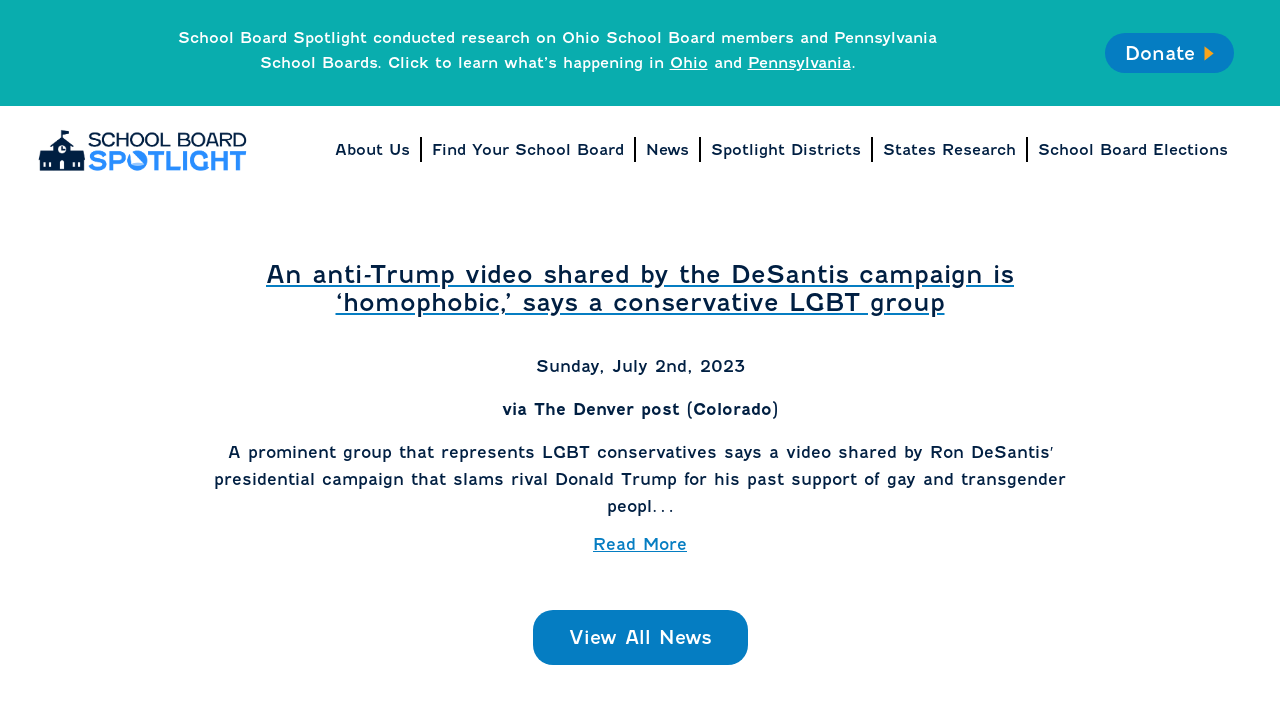

--- FILE ---
content_type: text/html; charset=UTF-8
request_url: https://schoolboardspotlight.org/an-anti-trump-video-shared-by-the-desantis-campaign-is-homophobic-says-a-conservative-lgbt-group-4/
body_size: 45455
content:
<!DOCTYPE html>
<html lang="en-US">

<head>
	<meta charset="UTF-8" />
	<meta http-equiv="X-UA-Compatible" content="IE=edge,chrome=1">
	<meta name="viewport" content="width=device-width, initial-scale=1, user-scalable=no" />
	<title>
		School Board Spotlight | An anti-Trump video shared by the DeSantis campaign is ‘homophobic,&#8217; says a conservative LGBT group	</title>
	<style>
		@import url("https://use.typekit.net/ifu1vwh.css");
	</style>

	<meta name='robots' content='index, follow, max-image-preview:large, max-snippet:-1, max-video-preview:-1' />

	<!-- This site is optimized with the Yoast SEO plugin v26.7 - https://yoast.com/wordpress/plugins/seo/ -->
	<link rel="canonical" href="https://www.schoolboardspotlight.org/an-anti-trump-video-shared-by-the-desantis-campaign-is-homophobic-says-a-conservative-lgbt-group-4/" />
	<meta property="og:locale" content="en_US" />
	<meta property="og:type" content="article" />
	<meta property="og:title" content="An anti-Trump video shared by the DeSantis campaign is ‘homophobic,&#039; says a conservative LGBT group - School Board Spotlight" />
	<meta property="og:url" content="https://www.schoolboardspotlight.org/an-anti-trump-video-shared-by-the-desantis-campaign-is-homophobic-says-a-conservative-lgbt-group-4/" />
	<meta property="og:site_name" content="School Board Spotlight" />
	<meta property="article:published_time" content="2023-10-07T23:56:26+00:00" />
	<meta property="og:image" content="https://schoolboardspotlight.org/wp-content/uploads/2023/09/GRSA2301_Image-Share-1.png" />
	<meta property="og:image:width" content="1200" />
	<meta property="og:image:height" content="630" />
	<meta property="og:image:type" content="image/png" />
	<meta name="author" content="admin" />
	<meta name="twitter:card" content="summary_large_image" />
	<meta name="twitter:label1" content="Written by" />
	<meta name="twitter:data1" content="admin" />
	<script type="application/ld+json" class="yoast-schema-graph">{"@context":"https://schema.org","@graph":[{"@type":"Article","@id":"https://www.schoolboardspotlight.org/an-anti-trump-video-shared-by-the-desantis-campaign-is-homophobic-says-a-conservative-lgbt-group-4/#article","isPartOf":{"@id":"https://www.schoolboardspotlight.org/an-anti-trump-video-shared-by-the-desantis-campaign-is-homophobic-says-a-conservative-lgbt-group-4/"},"author":{"name":"admin","@id":"https://schoolboardspotlight.org/#/schema/person/9e09c3bd6b8aab837bd40d9c33b72542"},"headline":"An anti-Trump video shared by the DeSantis campaign is ‘homophobic,&#8217; says a conservative LGBT group","datePublished":"2023-10-07T23:56:26+00:00","mainEntityOfPage":{"@id":"https://www.schoolboardspotlight.org/an-anti-trump-video-shared-by-the-desantis-campaign-is-homophobic-says-a-conservative-lgbt-group-4/"},"wordCount":15,"commentCount":0,"publisher":{"@id":"https://schoolboardspotlight.org/#organization"},"keywords":["Colorado"],"articleSection":["LGBTQ+"],"inLanguage":"en-US","potentialAction":[{"@type":"CommentAction","name":"Comment","target":["https://www.schoolboardspotlight.org/an-anti-trump-video-shared-by-the-desantis-campaign-is-homophobic-says-a-conservative-lgbt-group-4/#respond"]}]},{"@type":"WebPage","@id":"https://www.schoolboardspotlight.org/an-anti-trump-video-shared-by-the-desantis-campaign-is-homophobic-says-a-conservative-lgbt-group-4/","url":"https://www.schoolboardspotlight.org/an-anti-trump-video-shared-by-the-desantis-campaign-is-homophobic-says-a-conservative-lgbt-group-4/","name":"An anti-Trump video shared by the DeSantis campaign is ‘homophobic,' says a conservative LGBT group - School Board Spotlight","isPartOf":{"@id":"https://schoolboardspotlight.org/#website"},"datePublished":"2023-10-07T23:56:26+00:00","breadcrumb":{"@id":"https://www.schoolboardspotlight.org/an-anti-trump-video-shared-by-the-desantis-campaign-is-homophobic-says-a-conservative-lgbt-group-4/#breadcrumb"},"inLanguage":"en-US","potentialAction":[{"@type":"ReadAction","target":["https://www.schoolboardspotlight.org/an-anti-trump-video-shared-by-the-desantis-campaign-is-homophobic-says-a-conservative-lgbt-group-4/"]}]},{"@type":"BreadcrumbList","@id":"https://www.schoolboardspotlight.org/an-anti-trump-video-shared-by-the-desantis-campaign-is-homophobic-says-a-conservative-lgbt-group-4/#breadcrumb","itemListElement":[{"@type":"ListItem","position":1,"name":"Home","item":"https://schoolboardspotlight.org/"},{"@type":"ListItem","position":2,"name":"An anti-Trump video shared by the DeSantis campaign is ‘homophobic,&#8217; says a conservative LGBT group"}]},{"@type":"WebSite","@id":"https://schoolboardspotlight.org/#website","url":"https://schoolboardspotlight.org/","name":"School Board Spotlight","description":"","publisher":{"@id":"https://schoolboardspotlight.org/#organization"},"potentialAction":[{"@type":"SearchAction","target":{"@type":"EntryPoint","urlTemplate":"https://schoolboardspotlight.org/?s={search_term_string}"},"query-input":{"@type":"PropertyValueSpecification","valueRequired":true,"valueName":"search_term_string"}}],"inLanguage":"en-US"},{"@type":"Organization","@id":"https://schoolboardspotlight.org/#organization","name":"School Board Spotlight","url":"https://schoolboardspotlight.org/","logo":{"@type":"ImageObject","inLanguage":"en-US","@id":"https://schoolboardspotlight.org/#/schema/logo/image/","url":"https://schoolboardspotlight.org/wp-content/uploads/2023/09/logo-color.png","contentUrl":"https://schoolboardspotlight.org/wp-content/uploads/2023/09/logo-color.png","width":500,"height":98,"caption":"School Board Spotlight"},"image":{"@id":"https://schoolboardspotlight.org/#/schema/logo/image/"}},{"@type":"Person","@id":"https://schoolboardspotlight.org/#/schema/person/9e09c3bd6b8aab837bd40d9c33b72542","name":"admin","image":{"@type":"ImageObject","inLanguage":"en-US","@id":"https://schoolboardspotlight.org/#/schema/person/image/","url":"https://secure.gravatar.com/avatar/0080678f047a3332988c18758907503e549bf6b83b32bed69f5749baab88153f?s=96&d=mm&r=g","contentUrl":"https://secure.gravatar.com/avatar/0080678f047a3332988c18758907503e549bf6b83b32bed69f5749baab88153f?s=96&d=mm&r=g","caption":"admin"},"sameAs":["http://blueprintinteractive.com"],"url":"https://schoolboardspotlight.org/author/admin/"}]}</script>
	<!-- / Yoast SEO plugin. -->


<link rel='dns-prefetch' href='//www.googletagmanager.com' />
<link rel="alternate" type="application/rss+xml" title="School Board Spotlight &raquo; Feed" href="https://schoolboardspotlight.org/feed/" />
<link rel="alternate" type="application/rss+xml" title="School Board Spotlight &raquo; Comments Feed" href="https://schoolboardspotlight.org/comments/feed/" />
<link rel="alternate" type="application/rss+xml" title="School Board Spotlight &raquo; An anti-Trump video shared by the DeSantis campaign is ‘homophobic,&#8217; says a conservative LGBT group Comments Feed" href="https://schoolboardspotlight.org/an-anti-trump-video-shared-by-the-desantis-campaign-is-homophobic-says-a-conservative-lgbt-group-4/feed/" />
<link rel="alternate" title="oEmbed (JSON)" type="application/json+oembed" href="https://schoolboardspotlight.org/wp-json/oembed/1.0/embed?url=https%3A%2F%2Fschoolboardspotlight.org%2Fan-anti-trump-video-shared-by-the-desantis-campaign-is-homophobic-says-a-conservative-lgbt-group-4%2F" />
<link rel="alternate" title="oEmbed (XML)" type="text/xml+oembed" href="https://schoolboardspotlight.org/wp-json/oembed/1.0/embed?url=https%3A%2F%2Fschoolboardspotlight.org%2Fan-anti-trump-video-shared-by-the-desantis-campaign-is-homophobic-says-a-conservative-lgbt-group-4%2F&#038;format=xml" />
<style id='wp-img-auto-sizes-contain-inline-css' type='text/css'>
img:is([sizes=auto i],[sizes^="auto," i]){contain-intrinsic-size:3000px 1500px}
/*# sourceURL=wp-img-auto-sizes-contain-inline-css */
</style>
<style id='wp-emoji-styles-inline-css' type='text/css'>

	img.wp-smiley, img.emoji {
		display: inline !important;
		border: none !important;
		box-shadow: none !important;
		height: 1em !important;
		width: 1em !important;
		margin: 0 0.07em !important;
		vertical-align: -0.1em !important;
		background: none !important;
		padding: 0 !important;
	}
/*# sourceURL=wp-emoji-styles-inline-css */
</style>
<style id='wp-block-library-inline-css' type='text/css'>
:root{--wp-block-synced-color:#7a00df;--wp-block-synced-color--rgb:122,0,223;--wp-bound-block-color:var(--wp-block-synced-color);--wp-editor-canvas-background:#ddd;--wp-admin-theme-color:#007cba;--wp-admin-theme-color--rgb:0,124,186;--wp-admin-theme-color-darker-10:#006ba1;--wp-admin-theme-color-darker-10--rgb:0,107,160.5;--wp-admin-theme-color-darker-20:#005a87;--wp-admin-theme-color-darker-20--rgb:0,90,135;--wp-admin-border-width-focus:2px}@media (min-resolution:192dpi){:root{--wp-admin-border-width-focus:1.5px}}.wp-element-button{cursor:pointer}:root .has-very-light-gray-background-color{background-color:#eee}:root .has-very-dark-gray-background-color{background-color:#313131}:root .has-very-light-gray-color{color:#eee}:root .has-very-dark-gray-color{color:#313131}:root .has-vivid-green-cyan-to-vivid-cyan-blue-gradient-background{background:linear-gradient(135deg,#00d084,#0693e3)}:root .has-purple-crush-gradient-background{background:linear-gradient(135deg,#34e2e4,#4721fb 50%,#ab1dfe)}:root .has-hazy-dawn-gradient-background{background:linear-gradient(135deg,#faaca8,#dad0ec)}:root .has-subdued-olive-gradient-background{background:linear-gradient(135deg,#fafae1,#67a671)}:root .has-atomic-cream-gradient-background{background:linear-gradient(135deg,#fdd79a,#004a59)}:root .has-nightshade-gradient-background{background:linear-gradient(135deg,#330968,#31cdcf)}:root .has-midnight-gradient-background{background:linear-gradient(135deg,#020381,#2874fc)}:root{--wp--preset--font-size--normal:16px;--wp--preset--font-size--huge:42px}.has-regular-font-size{font-size:1em}.has-larger-font-size{font-size:2.625em}.has-normal-font-size{font-size:var(--wp--preset--font-size--normal)}.has-huge-font-size{font-size:var(--wp--preset--font-size--huge)}.has-text-align-center{text-align:center}.has-text-align-left{text-align:left}.has-text-align-right{text-align:right}.has-fit-text{white-space:nowrap!important}#end-resizable-editor-section{display:none}.aligncenter{clear:both}.items-justified-left{justify-content:flex-start}.items-justified-center{justify-content:center}.items-justified-right{justify-content:flex-end}.items-justified-space-between{justify-content:space-between}.screen-reader-text{border:0;clip-path:inset(50%);height:1px;margin:-1px;overflow:hidden;padding:0;position:absolute;width:1px;word-wrap:normal!important}.screen-reader-text:focus{background-color:#ddd;clip-path:none;color:#444;display:block;font-size:1em;height:auto;left:5px;line-height:normal;padding:15px 23px 14px;text-decoration:none;top:5px;width:auto;z-index:100000}html :where(.has-border-color){border-style:solid}html :where([style*=border-top-color]){border-top-style:solid}html :where([style*=border-right-color]){border-right-style:solid}html :where([style*=border-bottom-color]){border-bottom-style:solid}html :where([style*=border-left-color]){border-left-style:solid}html :where([style*=border-width]){border-style:solid}html :where([style*=border-top-width]){border-top-style:solid}html :where([style*=border-right-width]){border-right-style:solid}html :where([style*=border-bottom-width]){border-bottom-style:solid}html :where([style*=border-left-width]){border-left-style:solid}html :where(img[class*=wp-image-]){height:auto;max-width:100%}:where(figure){margin:0 0 1em}html :where(.is-position-sticky){--wp-admin--admin-bar--position-offset:var(--wp-admin--admin-bar--height,0px)}@media screen and (max-width:600px){html :where(.is-position-sticky){--wp-admin--admin-bar--position-offset:0px}}

/*# sourceURL=wp-block-library-inline-css */
</style><style id='global-styles-inline-css' type='text/css'>
:root{--wp--preset--aspect-ratio--square: 1;--wp--preset--aspect-ratio--4-3: 4/3;--wp--preset--aspect-ratio--3-4: 3/4;--wp--preset--aspect-ratio--3-2: 3/2;--wp--preset--aspect-ratio--2-3: 2/3;--wp--preset--aspect-ratio--16-9: 16/9;--wp--preset--aspect-ratio--9-16: 9/16;--wp--preset--color--black: #000000;--wp--preset--color--cyan-bluish-gray: #abb8c3;--wp--preset--color--white: #ffffff;--wp--preset--color--pale-pink: #f78da7;--wp--preset--color--vivid-red: #cf2e2e;--wp--preset--color--luminous-vivid-orange: #ff6900;--wp--preset--color--luminous-vivid-amber: #fcb900;--wp--preset--color--light-green-cyan: #7bdcb5;--wp--preset--color--vivid-green-cyan: #00d084;--wp--preset--color--pale-cyan-blue: #8ed1fc;--wp--preset--color--vivid-cyan-blue: #0693e3;--wp--preset--color--vivid-purple: #9b51e0;--wp--preset--gradient--vivid-cyan-blue-to-vivid-purple: linear-gradient(135deg,rgb(6,147,227) 0%,rgb(155,81,224) 100%);--wp--preset--gradient--light-green-cyan-to-vivid-green-cyan: linear-gradient(135deg,rgb(122,220,180) 0%,rgb(0,208,130) 100%);--wp--preset--gradient--luminous-vivid-amber-to-luminous-vivid-orange: linear-gradient(135deg,rgb(252,185,0) 0%,rgb(255,105,0) 100%);--wp--preset--gradient--luminous-vivid-orange-to-vivid-red: linear-gradient(135deg,rgb(255,105,0) 0%,rgb(207,46,46) 100%);--wp--preset--gradient--very-light-gray-to-cyan-bluish-gray: linear-gradient(135deg,rgb(238,238,238) 0%,rgb(169,184,195) 100%);--wp--preset--gradient--cool-to-warm-spectrum: linear-gradient(135deg,rgb(74,234,220) 0%,rgb(151,120,209) 20%,rgb(207,42,186) 40%,rgb(238,44,130) 60%,rgb(251,105,98) 80%,rgb(254,248,76) 100%);--wp--preset--gradient--blush-light-purple: linear-gradient(135deg,rgb(255,206,236) 0%,rgb(152,150,240) 100%);--wp--preset--gradient--blush-bordeaux: linear-gradient(135deg,rgb(254,205,165) 0%,rgb(254,45,45) 50%,rgb(107,0,62) 100%);--wp--preset--gradient--luminous-dusk: linear-gradient(135deg,rgb(255,203,112) 0%,rgb(199,81,192) 50%,rgb(65,88,208) 100%);--wp--preset--gradient--pale-ocean: linear-gradient(135deg,rgb(255,245,203) 0%,rgb(182,227,212) 50%,rgb(51,167,181) 100%);--wp--preset--gradient--electric-grass: linear-gradient(135deg,rgb(202,248,128) 0%,rgb(113,206,126) 100%);--wp--preset--gradient--midnight: linear-gradient(135deg,rgb(2,3,129) 0%,rgb(40,116,252) 100%);--wp--preset--font-size--small: 13px;--wp--preset--font-size--medium: 20px;--wp--preset--font-size--large: 36px;--wp--preset--font-size--x-large: 42px;--wp--preset--spacing--20: 0.44rem;--wp--preset--spacing--30: 0.67rem;--wp--preset--spacing--40: 1rem;--wp--preset--spacing--50: 1.5rem;--wp--preset--spacing--60: 2.25rem;--wp--preset--spacing--70: 3.38rem;--wp--preset--spacing--80: 5.06rem;--wp--preset--shadow--natural: 6px 6px 9px rgba(0, 0, 0, 0.2);--wp--preset--shadow--deep: 12px 12px 50px rgba(0, 0, 0, 0.4);--wp--preset--shadow--sharp: 6px 6px 0px rgba(0, 0, 0, 0.2);--wp--preset--shadow--outlined: 6px 6px 0px -3px rgb(255, 255, 255), 6px 6px rgb(0, 0, 0);--wp--preset--shadow--crisp: 6px 6px 0px rgb(0, 0, 0);}:where(.is-layout-flex){gap: 0.5em;}:where(.is-layout-grid){gap: 0.5em;}body .is-layout-flex{display: flex;}.is-layout-flex{flex-wrap: wrap;align-items: center;}.is-layout-flex > :is(*, div){margin: 0;}body .is-layout-grid{display: grid;}.is-layout-grid > :is(*, div){margin: 0;}:where(.wp-block-columns.is-layout-flex){gap: 2em;}:where(.wp-block-columns.is-layout-grid){gap: 2em;}:where(.wp-block-post-template.is-layout-flex){gap: 1.25em;}:where(.wp-block-post-template.is-layout-grid){gap: 1.25em;}.has-black-color{color: var(--wp--preset--color--black) !important;}.has-cyan-bluish-gray-color{color: var(--wp--preset--color--cyan-bluish-gray) !important;}.has-white-color{color: var(--wp--preset--color--white) !important;}.has-pale-pink-color{color: var(--wp--preset--color--pale-pink) !important;}.has-vivid-red-color{color: var(--wp--preset--color--vivid-red) !important;}.has-luminous-vivid-orange-color{color: var(--wp--preset--color--luminous-vivid-orange) !important;}.has-luminous-vivid-amber-color{color: var(--wp--preset--color--luminous-vivid-amber) !important;}.has-light-green-cyan-color{color: var(--wp--preset--color--light-green-cyan) !important;}.has-vivid-green-cyan-color{color: var(--wp--preset--color--vivid-green-cyan) !important;}.has-pale-cyan-blue-color{color: var(--wp--preset--color--pale-cyan-blue) !important;}.has-vivid-cyan-blue-color{color: var(--wp--preset--color--vivid-cyan-blue) !important;}.has-vivid-purple-color{color: var(--wp--preset--color--vivid-purple) !important;}.has-black-background-color{background-color: var(--wp--preset--color--black) !important;}.has-cyan-bluish-gray-background-color{background-color: var(--wp--preset--color--cyan-bluish-gray) !important;}.has-white-background-color{background-color: var(--wp--preset--color--white) !important;}.has-pale-pink-background-color{background-color: var(--wp--preset--color--pale-pink) !important;}.has-vivid-red-background-color{background-color: var(--wp--preset--color--vivid-red) !important;}.has-luminous-vivid-orange-background-color{background-color: var(--wp--preset--color--luminous-vivid-orange) !important;}.has-luminous-vivid-amber-background-color{background-color: var(--wp--preset--color--luminous-vivid-amber) !important;}.has-light-green-cyan-background-color{background-color: var(--wp--preset--color--light-green-cyan) !important;}.has-vivid-green-cyan-background-color{background-color: var(--wp--preset--color--vivid-green-cyan) !important;}.has-pale-cyan-blue-background-color{background-color: var(--wp--preset--color--pale-cyan-blue) !important;}.has-vivid-cyan-blue-background-color{background-color: var(--wp--preset--color--vivid-cyan-blue) !important;}.has-vivid-purple-background-color{background-color: var(--wp--preset--color--vivid-purple) !important;}.has-black-border-color{border-color: var(--wp--preset--color--black) !important;}.has-cyan-bluish-gray-border-color{border-color: var(--wp--preset--color--cyan-bluish-gray) !important;}.has-white-border-color{border-color: var(--wp--preset--color--white) !important;}.has-pale-pink-border-color{border-color: var(--wp--preset--color--pale-pink) !important;}.has-vivid-red-border-color{border-color: var(--wp--preset--color--vivid-red) !important;}.has-luminous-vivid-orange-border-color{border-color: var(--wp--preset--color--luminous-vivid-orange) !important;}.has-luminous-vivid-amber-border-color{border-color: var(--wp--preset--color--luminous-vivid-amber) !important;}.has-light-green-cyan-border-color{border-color: var(--wp--preset--color--light-green-cyan) !important;}.has-vivid-green-cyan-border-color{border-color: var(--wp--preset--color--vivid-green-cyan) !important;}.has-pale-cyan-blue-border-color{border-color: var(--wp--preset--color--pale-cyan-blue) !important;}.has-vivid-cyan-blue-border-color{border-color: var(--wp--preset--color--vivid-cyan-blue) !important;}.has-vivid-purple-border-color{border-color: var(--wp--preset--color--vivid-purple) !important;}.has-vivid-cyan-blue-to-vivid-purple-gradient-background{background: var(--wp--preset--gradient--vivid-cyan-blue-to-vivid-purple) !important;}.has-light-green-cyan-to-vivid-green-cyan-gradient-background{background: var(--wp--preset--gradient--light-green-cyan-to-vivid-green-cyan) !important;}.has-luminous-vivid-amber-to-luminous-vivid-orange-gradient-background{background: var(--wp--preset--gradient--luminous-vivid-amber-to-luminous-vivid-orange) !important;}.has-luminous-vivid-orange-to-vivid-red-gradient-background{background: var(--wp--preset--gradient--luminous-vivid-orange-to-vivid-red) !important;}.has-very-light-gray-to-cyan-bluish-gray-gradient-background{background: var(--wp--preset--gradient--very-light-gray-to-cyan-bluish-gray) !important;}.has-cool-to-warm-spectrum-gradient-background{background: var(--wp--preset--gradient--cool-to-warm-spectrum) !important;}.has-blush-light-purple-gradient-background{background: var(--wp--preset--gradient--blush-light-purple) !important;}.has-blush-bordeaux-gradient-background{background: var(--wp--preset--gradient--blush-bordeaux) !important;}.has-luminous-dusk-gradient-background{background: var(--wp--preset--gradient--luminous-dusk) !important;}.has-pale-ocean-gradient-background{background: var(--wp--preset--gradient--pale-ocean) !important;}.has-electric-grass-gradient-background{background: var(--wp--preset--gradient--electric-grass) !important;}.has-midnight-gradient-background{background: var(--wp--preset--gradient--midnight) !important;}.has-small-font-size{font-size: var(--wp--preset--font-size--small) !important;}.has-medium-font-size{font-size: var(--wp--preset--font-size--medium) !important;}.has-large-font-size{font-size: var(--wp--preset--font-size--large) !important;}.has-x-large-font-size{font-size: var(--wp--preset--font-size--x-large) !important;}
/*# sourceURL=global-styles-inline-css */
</style>

<style id='classic-theme-styles-inline-css' type='text/css'>
/*! This file is auto-generated */
.wp-block-button__link{color:#fff;background-color:#32373c;border-radius:9999px;box-shadow:none;text-decoration:none;padding:calc(.667em + 2px) calc(1.333em + 2px);font-size:1.125em}.wp-block-file__button{background:#32373c;color:#fff;text-decoration:none}
/*# sourceURL=/wp-includes/css/classic-themes.min.css */
</style>
<link rel='stylesheet' id='style.css-css' href='https://schoolboardspotlight.org/wp-content/themes/blueprint/style.css?ver=6.9' type='text/css' media='all' />
<link rel='stylesheet' id='layout.css-css' href='https://schoolboardspotlight.org/wp-content/themes/blueprint/css/layout.css?v=1.1&#038;ver=6.9' type='text/css' media='all' />
<script type="text/javascript" src="https://schoolboardspotlight.org/wp-includes/js/jquery/jquery.min.js?ver=3.7.1" id="jquery-core-js"></script>
<script type="text/javascript" src="https://schoolboardspotlight.org/wp-includes/js/jquery/jquery-migrate.min.js?ver=3.4.1" id="jquery-migrate-js"></script>

<!-- Google tag (gtag.js) snippet added by Site Kit -->
<!-- Google Analytics snippet added by Site Kit -->
<script type="text/javascript" src="https://www.googletagmanager.com/gtag/js?id=GT-W62HC5R" id="google_gtagjs-js" async></script>
<script type="text/javascript" id="google_gtagjs-js-after">
/* <![CDATA[ */
window.dataLayer = window.dataLayer || [];function gtag(){dataLayer.push(arguments);}
gtag("set","linker",{"domains":["schoolboardspotlight.org"]});
gtag("js", new Date());
gtag("set", "developer_id.dZTNiMT", true);
gtag("config", "GT-W62HC5R");
 window._googlesitekit = window._googlesitekit || {}; window._googlesitekit.throttledEvents = []; window._googlesitekit.gtagEvent = (name, data) => { var key = JSON.stringify( { name, data } ); if ( !! window._googlesitekit.throttledEvents[ key ] ) { return; } window._googlesitekit.throttledEvents[ key ] = true; setTimeout( () => { delete window._googlesitekit.throttledEvents[ key ]; }, 5 ); gtag( "event", name, { ...data, event_source: "site-kit" } ); }; 
//# sourceURL=google_gtagjs-js-after
/* ]]> */
</script>
<link rel="https://api.w.org/" href="https://schoolboardspotlight.org/wp-json/" /><link rel="alternate" title="JSON" type="application/json" href="https://schoolboardspotlight.org/wp-json/wp/v2/posts/223501" /><link rel="EditURI" type="application/rsd+xml" title="RSD" href="https://schoolboardspotlight.org/xmlrpc.php?rsd" />
<meta name="generator" content="WordPress 6.9" />
<link rel='shortlink' href='https://schoolboardspotlight.org/?p=223501' />
<meta name="generator" content="Site Kit by Google 1.170.0" /><style>.broken_link, a.broken_link {
	cursor:default; text-decoration:none; color:black;
pointer-events: none;
}</style><link rel="icon" href="https://schoolboardspotlight.org/wp-content/uploads/2023/09/cropped-cropped-cropped-Favicon-2-32x32.png" sizes="32x32" />
<link rel="icon" href="https://schoolboardspotlight.org/wp-content/uploads/2023/09/cropped-cropped-cropped-Favicon-2-192x192.png" sizes="192x192" />
<link rel="apple-touch-icon" href="https://schoolboardspotlight.org/wp-content/uploads/2023/09/cropped-cropped-cropped-Favicon-2-180x180.png" />
<meta name="msapplication-TileImage" content="https://schoolboardspotlight.org/wp-content/uploads/2023/09/cropped-cropped-cropped-Favicon-2-270x270.png" />
		<style type="text/css" id="wp-custom-css">
			.nav li {    font-size: 15px;}
.footer-box .nav li {	font-size: 12px;}

.page-id-268157 .inner .learn-more {
    margin: 40px auto 80px !important;
}

.nav.desktop li:last-of-type,
#menu-header-2 li:last-of-type{
  border-right: none !important;
}

.footer-box li:last-of-type {border-right:none !important}

/* .page-id-253060 .donate-bar p {opacity:0; pointer-events:none} */

a:hover img.aligncenter, a:hover img.alignleft, a:hover img.alignright   {filter:grayscale(1);transition:.5s ease-in-out;}

img.aligncenter{
	text-align: center;
  float: center;
  margin:0 auto;
	transition:.5s ease-in-out;
	display:flex;
		margin-bottom:5px;
  border: 3px solid;
  margin-top: 5px;}

img.alignleft {
	text-align: left;
  float: left;
		margin-bottom:5px;
  margin-right: 25px;
  border: 3px solid;
	transition:.5s ease-in-out;
  margin-top: 5px;}

img.alignright {
	text-align: right;
  float: right;
		margin-bottom:5px;
	transition:.5s ease-in-out;
  margin-left: 25px;
  border: 3px solid;
  margin-top: 5px;}


.page-template-default .basic-page-wrapper.interior-page {padding-top:0px !important; margin-top:0px !important}

.page-template-default .main-content-inner {padding-top:15px;padding-bottom:0px}

.page-id-253060 .inner .learn-more {margin: 40px auto 80px !important;}


.page-id-253060 h5 {padding-top:30px;opacity:.8;line-height:1.5 !important;padding-bottom:0px;}

.page-id-253060 .basic-page-wrapper{padding-bottom:15px}


.mobile-menu li {
 font-size:15px !important;
	margin: 4px 0 10px !important;}

/* .mobile-nav .florida-research-menu {
  display: unset;
} */
		</style>
			<link href="https://cdn.jsdelivr.net/npm/select2@4.1.0-rc.0/dist/css/select2.min.css" rel="stylesheet" />
	<link rel="stylesheet" href="https://cdnjs.cloudflare.com/ajax/libs/font-awesome/5.15.1/css/all.min.css">
	<script src="https://cdn.jsdelivr.net/npm/select2@4.1.0-rc.0/dist/js/select2.min.js"></script>
</head>

<body class="wp-singular post-template-default single single-post postid-223501 single-format-standard wp-embed-responsive wp-theme-blueprint">
	<div class="donate-bar">
		<!-- <a href="/take-action" class="school-button" data-wpel-link="internal">Tell Us About Your School Board</a> -->

					<div id="report-p">
				<p>School Board Spotlight conducted research on Ohio School Board members and Pennsylvania School Boards. Click to learn what&#8217;s happening in <a href="https://schoolboardspotlight.org/ohio/" target="_blank" rel="noopener" data-wpel-link="internal">Ohio</a> and <a href="https://schoolboardspotlight.org/pennsylvania/" target="_blank" rel="noopener" data-wpel-link="internal">Pennsylvania</a>.</p>
			</div>

		


		<!-- <a class=" donate-button report" style="text-transform:unset !important; font-style:14px" href="/report">Read the Report<span>
					<svg width="15px" height="22px" viewBox="0 0 15 22" version="1.1" xmlns="http://www.w3.org/2000/svg" xmlns:xlink="http://www.w3.org/1999/xlink">
						<title>Path</title>
						<g id="GRSA-Desktop-Design" stroke="none" stroke-width="1" fill="none" fill-rule="evenodd">
							<g id="GRSA2301_Page-02_Home-Page-01_Desktop" transform="translate(-1296.000000, -20.000000)" fill="#F9A41B" fill-rule="nonzero">
								<g id="Group-4" transform="translate(810.000000, 9.000000)">
									<polygon id="Path" transform="translate(493.577506, 21.928443) rotate(-270.000000) translate(-493.577506, -21.928443) " points="504.302072 28.7918608 493.577178 15.0650252 482.85294 28.7918608 493.482213 28.7918608">
									</polygon>
								</g>
							</g>
						</g>
					</svg>
				</span>
		</a> -->
		<a href="https://secure.actblue.com/donate/pipeline-education-fund-1?refcode=schoolboardsite" class="donate-button" style="height:40px;text-transform:capitalize" data-wpel-link="external" target="_blank">Donate<span>
				<svg width="15px" height="22px" viewBox="0 0 15 22" version="1.1" xmlns="http://www.w3.org/2000/svg" xmlns:xlink="http://www.w3.org/1999/xlink">
					<title>Path</title>
					<g id="GRSA-Desktop-Design" stroke="none" stroke-width="1" fill="none" fill-rule="evenodd">
						<g id="GRSA2301_Page-02_Home-Page-01_Desktop" transform="translate(-1296.000000, -20.000000)" fill="#F9A41B" fill-rule="nonzero">
							<g id="Group-4" transform="translate(810.000000, 9.000000)">
								<polygon id="Path" transform="translate(493.577506, 21.928443) rotate(-270.000000) translate(-493.577506, -21.928443) " points="504.302072 28.7918608 493.577178 15.0650252 482.85294 28.7918608 493.482213 28.7918608">
								</polygon>
							</g>
						</g>
					</g>
				</svg>
			</span></a>
	</div>
	<header class="site-header" id="header">
		<div class="desktop-nav">
			<a href="/" data-wpel-link="internal"><img src="/wp-content/themes/blueprint/images/logo-color.png" class="header-logo desktop"></a>
			<ul id="menu-header" class="nav desktop"><li id="menu-item-25922" class="menu-item menu-item-type-post_type menu-item-object-page menu-item-25922"><a href="https://schoolboardspotlight.org/about/" data-wpel-link="internal">About Us</a></li>
<li id="menu-item-25920" class="menu-item menu-item-type-post_type menu-item-object-page menu-item-25920"><a href="https://schoolboardspotlight.org/find/" data-wpel-link="internal">Find Your School Board</a></li>
<li id="menu-item-25921" class="menu-item menu-item-type-post_type menu-item-object-page menu-item-25921"><a href="https://schoolboardspotlight.org/news/" data-wpel-link="internal">News</a></li>
<li id="menu-item-195204" class="menu-item menu-item-type-post_type menu-item-object-page menu-item-195204"><a href="https://schoolboardspotlight.org/spotlight/" data-wpel-link="internal">Spotlight Districts</a></li>
<li id="menu-item-268173" class="menu-item menu-item-type-custom menu-item-object-custom menu-item-has-children menu-item-268173"><a href="#">States Research</a>
<ul class="sub-menu">
	<li id="menu-item-253069" class="menu-item menu-item-type-post_type menu-item-object-page menu-item-253069"><a href="https://schoolboardspotlight.org/florida/" data-wpel-link="internal">Florida</a></li>
	<li id="menu-item-269432" class="menu-item menu-item-type-post_type menu-item-object-page menu-item-269432"><a href="https://schoolboardspotlight.org/ohio/" data-wpel-link="internal">Ohio</a></li>
	<li id="menu-item-268174" class="menu-item menu-item-type-post_type menu-item-object-page menu-item-268174"><a href="https://schoolboardspotlight.org/pennsylvania/" data-wpel-link="internal">Pennsylvania</a></li>
</ul>
</li>
<li id="menu-item-241291" class="menu-item menu-item-type-post_type menu-item-object-page menu-item-241291"><a href="https://schoolboardspotlight.org/elections-tracker/" data-wpel-link="internal">School Board Elections</a></li>
</ul>		</div>






		<div class="hamburger-container hamburger-icon">
			<div class="bar1"></div>
			<div class="bar2"></div>
			<div class="bar3"></div>
		</div>
		<nav class="mobile-nav">

			<a href="/" data-wpel-link="internal"><img src="/wp-content/themes/blueprint/images/logo-white.png" class="header-logo"></a>
			</a>
			<ul id="menu-mobile" class="menu mobile-menu"><li id="menu-item-268166" class="menu-item menu-item-type-post_type menu-item-object-page menu-item-268166"><a href="https://schoolboardspotlight.org/about/" data-wpel-link="internal">About Us</a></li>
<li id="menu-item-268167" class="menu-item menu-item-type-post_type menu-item-object-page menu-item-268167"><a href="https://schoolboardspotlight.org/find/" data-wpel-link="internal">Find Your School Board</a></li>
<li id="menu-item-268168" class="menu-item menu-item-type-post_type menu-item-object-page menu-item-268168"><a href="https://schoolboardspotlight.org/news/" data-wpel-link="internal">News</a></li>
<li id="menu-item-268169" class="menu-item menu-item-type-post_type menu-item-object-page menu-item-268169"><a href="https://schoolboardspotlight.org/elections-tracker/" data-wpel-link="internal">School Board Elections Tracker</a></li>
<li id="menu-item-268172" class="menu-item menu-item-type-post_type menu-item-object-page menu-item-268172"><a href="https://schoolboardspotlight.org/spotlight/" data-wpel-link="internal">Spotlight Districts</a></li>
<li id="menu-item-268171" class="menu-item menu-item-type-post_type menu-item-object-page menu-item-268171"><a href="https://schoolboardspotlight.org/florida/" data-wpel-link="internal">Florida Research</a></li>
<li id="menu-item-269434" class="menu-item menu-item-type-post_type menu-item-object-page menu-item-269434"><a href="https://schoolboardspotlight.org/ohio/" data-wpel-link="internal">Ohio Research</a></li>
<li id="menu-item-268170" class="menu-item menu-item-type-post_type menu-item-object-page menu-item-268170"><a href="https://schoolboardspotlight.org/pennsylvania/" data-wpel-link="internal">Pennsylvania Research</a></li>
</ul>


			<div class="mobile-donate-bar">
				<a href="/take-action" class="school-button" data-wpel-link="internal">Tell Us About Your School Board</a>


				<a class="donate-button report" style="text-transform:unset !important;" href="/report" data-wpel-link="internal">Read the Report<span>
						<svg width="15px" height="22px" viewBox="0 0 15 22" version="1.1" xmlns="http://www.w3.org/2000/svg" xmlns:xlink="http://www.w3.org/1999/xlink">
							<title>Path</title>
							<g id="GRSA-Desktop-Design" stroke="none" stroke-width="1" fill="none" fill-rule="evenodd">
								<g id="GRSA2301_Page-02_Home-Page-01_Desktop" transform="translate(-1296.000000, -20.000000)" fill="#F9A41B" fill-rule="nonzero">
									<g id="Group-4" transform="translate(810.000000, 9.000000)">
										<polygon id="Path" transform="translate(493.577506, 21.928443) rotate(-270.000000) translate(-493.577506, -21.928443) " points="504.302072 28.7918608 493.577178 15.0650252 482.85294 28.7918608 493.482213 28.7918608">
										</polygon>
									</g>
								</g>
							</g>
						</svg>
					</span></a>

				<a href="https://secure.actblue.com/donate/pipeline-education-fund-1?refcode=schoolboardsite" class="donate-button" data-wpel-link="external" target="_blank">Donate <span>
						<svg width="15px" height="22px" viewBox="0 0 15 22" version="1.1" xmlns="http://www.w3.org/2000/svg" xmlns:xlink="http://www.w3.org/1999/xlink">
							<title>Path</title>
							<g id="GRSA-Desktop-Design" stroke="none" stroke-width="1" fill="none" fill-rule="evenodd">
								<g id="GRSA2301_Page-02_Home-Page-01_Desktop" transform="translate(-1296.000000, -20.000000)" fill="#F9A41B" fill-rule="nonzero">
									<g id="Group-4" transform="translate(810.000000, 9.000000)">
										<polygon id="Path" transform="translate(493.577506, 21.928443) rotate(-270.000000) translate(-493.577506, -21.928443) " points="504.302072 28.7918608 493.577178 15.0650252 482.85294 28.7918608 493.482213 28.7918608">
										</polygon>
									</g>
								</g>
							</g>
						</svg>
					</span></a>
			</div>

		</nav>


	</header>
	<style>
		#report-p a,
		#report-p p {
			color: white;
		}
	</style>
	<main class="main-content"><article class="inner single-news-page" style="margin-top:0px">
    <style>
        .news-image {
            min-width: 200px !important
        }

        .body-wrapper {
            display: flex;
            flex-direction: column;
            justify-content: center;
            align-items: center;
            max-width: 900px;
            margin: 0 auto;
        }

        .body-wrapper * {
            text-align: center;
        }
    </style>

    <section>
        <div class="body-wrapper" style="padding:0px 10px 20px; padding-top:0px; margin-top:0px">
            </br>
            <a class="news-link" href="https://www.denverpost.com/2023/07/01/an-anti-trump-video-shared-by-the-desantis-campaign-is-homophobic-says-a-conservative-lgbt-group/" target="_blank" data-wpel-link="external">
                <h2 style="margin-top:0px">An anti-Trump video shared by the DeSantis campaign is ‘homophobic,&#8217; says a conservative LGBT group</h2>
            </a>
            <div class="article-right">
                <p>Sunday, July 2nd, 2023</p>
                <strong>via The Denver post (Colorado)</strong>
                <p>A prominent group that represents LGBT conservatives says a video shared by Ron DeSantis′ presidential campaign that slams rival Donald Trump for his past support of gay and transgender peopl…</p>
                <a href="https://www.denverpost.com/2023/07/01/an-anti-trump-video-shared-by-the-desantis-campaign-is-homophobic-says-a-conservative-lgbt-group/" target="_blank" data-wpel-link="external">Read More</a>
            </div>
    </section>
    </br></br><a id="load-more-posts" style="   text-decoration:none !important; display: flex;    margin: 0 auto;    width: fit-content;" href="/news" data-wpel-link="internal"><span style="text-decoration:none;color:white !important">View All News</a><style>.pagenumber{display:none !important}</style></article>

	</main>
	<footer class="footer-box">
        <div class="footer-menu"><a href="/" data-wpel-link="internal"><img src="/wp-content/themes/blueprint/images/logo-white.png" class="footer-logo"></a>
		<ul id="menu-header-1" class="nav footer"><li class="menu-item menu-item-type-post_type menu-item-object-page menu-item-25922"><a href="https://schoolboardspotlight.org/about/" data-wpel-link="internal">About Us</a></li>
<li class="menu-item menu-item-type-post_type menu-item-object-page menu-item-25920"><a href="https://schoolboardspotlight.org/find/" data-wpel-link="internal">Find Your School Board</a></li>
<li class="menu-item menu-item-type-post_type menu-item-object-page menu-item-25921"><a href="https://schoolboardspotlight.org/news/" data-wpel-link="internal">News</a></li>
<li class="menu-item menu-item-type-post_type menu-item-object-page menu-item-195204"><a href="https://schoolboardspotlight.org/spotlight/" data-wpel-link="internal">Spotlight Districts</a></li>
<li class="menu-item menu-item-type-custom menu-item-object-custom menu-item-has-children menu-item-268173"><a href="#">States Research</a>
<ul class="sub-menu">
	<li class="menu-item menu-item-type-post_type menu-item-object-page menu-item-253069"><a href="https://schoolboardspotlight.org/florida/" data-wpel-link="internal">Florida</a></li>
	<li class="menu-item menu-item-type-post_type menu-item-object-page menu-item-269432"><a href="https://schoolboardspotlight.org/ohio/" data-wpel-link="internal">Ohio</a></li>
	<li class="menu-item menu-item-type-post_type menu-item-object-page menu-item-268174"><a href="https://schoolboardspotlight.org/pennsylvania/" data-wpel-link="internal">Pennsylvania</a></li>
</ul>
</li>
<li class="menu-item menu-item-type-post_type menu-item-object-page menu-item-241291"><a href="https://schoolboardspotlight.org/elections-tracker/" data-wpel-link="internal">School Board Elections</a></li>
</ul>        </div>
     
    <div class="privacy-policy">
        </br>
           <p style="text-align:center;width:70%;margin:0 auto; min-width:300px;">For inquiries contact us at <a href="mailto:info@schoolboardspotlight.org">info@schoolboardspotlight.org</a></p>
           <p style="width:fit-content; max-width:280px; font-size:13px !important; margin: 20px auto 15px; border:2px solid white; padding: 2px 10px">School Board Spotlight is a project of the Pipeline Education Fund</p>
    <p><span><a href="/privacy-policy" data-wpel-link="internal">PRIVACY POLICY</a> © 2026</span></p>       <a href="#header">
    <div class="footer-anchor">
 
        <svg class="footer-svg" width="49px" height="25px" viewBox="0 0 49 25" version="1.1" xmlns="http://www.w3.org/2000/svg" xmlns:xlink="http://www.w3.org/1999/xlink">
            <g id="Symbols" stroke="none" stroke-width="1" fill="none" fill-rule="evenodd">
                <g id="Footer" transform="translate(-1302.000000, -215.000000)" fill="currentColor" fill-rule="nonzero">
                    <path d="M1328.14447,238.609274 L1349.95016,218.984154 C1350.38366,218.596286 1350.6449,218.051377 1350.67608,217.470703 C1350.70764,216.88966 1350.5061,216.320064 1350.11671,215.887649 C1349.72771,215.455293 1349.18203,215.195951 1348.60102,215.16629 C1348.01998,215.136629 1347.45116,215.339684 1347.01992,215.73022 L1326.6793,234.043105 L1306.33868,215.73022 C1305.90746,215.339694 1305.33863,215.136628 1304.75757,215.16629 C1304.17653,215.19595 1303.63088,215.455293 1303.24188,215.887649 C1302.85249,216.320005 1302.65096,216.88964 1302.68252,217.470703 C1302.7137,218.051358 1302.97494,218.596227 1303.40843,218.984154 L1325.21412,238.609274 C1325.65713,239.003227 1326.24162,239.200199 1326.83251,239.154193 C1327.31851,239.124152 1327.78014,238.932125 1328.14447,238.609274 Z" id="Path" transform="translate(1326.679297, 227.162104) rotate(-180.000000) translate(-1326.679297, -227.162104) "></path>
                </g>
            </g>
        </svg>
 
    </div>
           </a>
    </div>

	</footer>
	<!-- calls all scripts -->
	<script type="speculationrules">
{"prefetch":[{"source":"document","where":{"and":[{"href_matches":"/*"},{"not":{"href_matches":["/wp-*.php","/wp-admin/*","/wp-content/uploads/*","/wp-content/*","/wp-content/plugins/*","/wp-content/themes/blueprint/*","/*\\?(.+)"]}},{"not":{"selector_matches":"a[rel~=\"nofollow\"]"}},{"not":{"selector_matches":".no-prefetch, .no-prefetch a"}}]},"eagerness":"conservative"}]}
</script>
<script type="text/javascript" src="https://schoolboardspotlight.org/wp-content/themes/blueprint/js/jquery.waypoints.min.js?ver=1.1" id="waypoints_min-js"></script>
<script type="text/javascript" src="https://schoolboardspotlight.org/wp-content/themes/blueprint/js/waypoints.min.js?ver=1.1" id="waypoints-js"></script>
<script type="text/javascript" src="https://schoolboardspotlight.org/wp-content/themes/blueprint/js/site.js?ver=1.1" id="my_script-js"></script>
<script id="wp-emoji-settings" type="application/json">
{"baseUrl":"https://s.w.org/images/core/emoji/17.0.2/72x72/","ext":".png","svgUrl":"https://s.w.org/images/core/emoji/17.0.2/svg/","svgExt":".svg","source":{"concatemoji":"https://schoolboardspotlight.org/wp-includes/js/wp-emoji-release.min.js?ver=6.9"}}
</script>
<script type="module">
/* <![CDATA[ */
/*! This file is auto-generated */
const a=JSON.parse(document.getElementById("wp-emoji-settings").textContent),o=(window._wpemojiSettings=a,"wpEmojiSettingsSupports"),s=["flag","emoji"];function i(e){try{var t={supportTests:e,timestamp:(new Date).valueOf()};sessionStorage.setItem(o,JSON.stringify(t))}catch(e){}}function c(e,t,n){e.clearRect(0,0,e.canvas.width,e.canvas.height),e.fillText(t,0,0);t=new Uint32Array(e.getImageData(0,0,e.canvas.width,e.canvas.height).data);e.clearRect(0,0,e.canvas.width,e.canvas.height),e.fillText(n,0,0);const a=new Uint32Array(e.getImageData(0,0,e.canvas.width,e.canvas.height).data);return t.every((e,t)=>e===a[t])}function p(e,t){e.clearRect(0,0,e.canvas.width,e.canvas.height),e.fillText(t,0,0);var n=e.getImageData(16,16,1,1);for(let e=0;e<n.data.length;e++)if(0!==n.data[e])return!1;return!0}function u(e,t,n,a){switch(t){case"flag":return n(e,"\ud83c\udff3\ufe0f\u200d\u26a7\ufe0f","\ud83c\udff3\ufe0f\u200b\u26a7\ufe0f")?!1:!n(e,"\ud83c\udde8\ud83c\uddf6","\ud83c\udde8\u200b\ud83c\uddf6")&&!n(e,"\ud83c\udff4\udb40\udc67\udb40\udc62\udb40\udc65\udb40\udc6e\udb40\udc67\udb40\udc7f","\ud83c\udff4\u200b\udb40\udc67\u200b\udb40\udc62\u200b\udb40\udc65\u200b\udb40\udc6e\u200b\udb40\udc67\u200b\udb40\udc7f");case"emoji":return!a(e,"\ud83e\u1fac8")}return!1}function f(e,t,n,a){let r;const o=(r="undefined"!=typeof WorkerGlobalScope&&self instanceof WorkerGlobalScope?new OffscreenCanvas(300,150):document.createElement("canvas")).getContext("2d",{willReadFrequently:!0}),s=(o.textBaseline="top",o.font="600 32px Arial",{});return e.forEach(e=>{s[e]=t(o,e,n,a)}),s}function r(e){var t=document.createElement("script");t.src=e,t.defer=!0,document.head.appendChild(t)}a.supports={everything:!0,everythingExceptFlag:!0},new Promise(t=>{let n=function(){try{var e=JSON.parse(sessionStorage.getItem(o));if("object"==typeof e&&"number"==typeof e.timestamp&&(new Date).valueOf()<e.timestamp+604800&&"object"==typeof e.supportTests)return e.supportTests}catch(e){}return null}();if(!n){if("undefined"!=typeof Worker&&"undefined"!=typeof OffscreenCanvas&&"undefined"!=typeof URL&&URL.createObjectURL&&"undefined"!=typeof Blob)try{var e="postMessage("+f.toString()+"("+[JSON.stringify(s),u.toString(),c.toString(),p.toString()].join(",")+"));",a=new Blob([e],{type:"text/javascript"});const r=new Worker(URL.createObjectURL(a),{name:"wpTestEmojiSupports"});return void(r.onmessage=e=>{i(n=e.data),r.terminate(),t(n)})}catch(e){}i(n=f(s,u,c,p))}t(n)}).then(e=>{for(const n in e)a.supports[n]=e[n],a.supports.everything=a.supports.everything&&a.supports[n],"flag"!==n&&(a.supports.everythingExceptFlag=a.supports.everythingExceptFlag&&a.supports[n]);var t;a.supports.everythingExceptFlag=a.supports.everythingExceptFlag&&!a.supports.flag,a.supports.everything||((t=a.source||{}).concatemoji?r(t.concatemoji):t.wpemoji&&t.twemoji&&(r(t.twemoji),r(t.wpemoji)))});
//# sourceURL=https://schoolboardspotlight.org/wp-includes/js/wp-emoji-loader.min.js
/* ]]> */
</script>
</body>
</html>


--- FILE ---
content_type: text/css
request_url: https://schoolboardspotlight.org/wp-content/themes/blueprint/style.css?ver=6.9
body_size: 43421
content:
/*
Theme Name: BLUEPRINT INTERACTIVE Theme
Author: Blueprint Interactive
Author URI: https://blueprintinteractive.com
Description: Blueprint Interactive Custom Theme.
Version: 1.0
License: GNU General Public License



/* -------------------------------------------------------------- */
/* Normalize Reset 
-------------------------------------------------------------- */

/* Document
   ========================================================================== */

/**
 * 1. Correct the line height in all browsers.
 * 2. Prevent adjustments of font size after orientation changes in iOS.
 */

* {
  box-sizing: border-box;
}

html {
  line-height: 1.15;
  /* 1 */
  -webkit-text-size-adjust: 100%;
  /* 2 */
}

/* Sections
   ========================================================================== */

/**
 * Remove the margin in all browsers.
 */

body {
  margin: 0;
}

/**
 * Render the `main` element consistently in IE.
 */

main {
  display: block;
}

/**
 * Correct the font size and margin on `h1` elements within `section` and
 * `article` contexts in Chrome, Firefox, and Safari.
 */

h1 {
  font-size: 2em;
  margin: 0.67em 0;
}

/* Grouping content
   ========================================================================== */

/**
 * 1. Add the correct box sizing in Firefox.
 * 2. Show the overflow in Edge and IE.
 */

hr {
  box-sizing: content-box;
  /* 1 */
  height: 0;
  /* 1 */
  overflow: visible;
  /* 2 */
}

/**
 * 1. Correct the inheritance and scaling of font size in all browsers.
 * 2. Correct the odd `em` font sizing in all browsers.
 */

pre {
  font-family: monospace, monospace;
  /* 1 */
  font-size: 1em;
  /* 2 */
}

/* Text-level semantics
   ========================================================================== */

/**
 * Remove the gray background on active links in IE 10.
 */

a {
  background-color: transparent;
  color: #057dc2;
  transition: 0.25s;
}

/**
 * 1. Remove the bottom border in Chrome 57-
 * 2. Add the correct text decoration in Chrome, Edge, IE, Opera, and Safari.
 */

abbr[title] {
  border-bottom: none;
  /* 1 */
  text-decoration: underline;
  /* 2 */
  text-decoration: underline dotted;
  /* 2 */
}

/**
 * Add the correct font weight in Chrome, Edge, and Safari.
 */

b,
strong {
  font-weight: bolder;
}

/**
 * 1. Correct the inheritance and scaling of font size in all browsers.
 * 2. Correct the odd `em` font sizing in all browsers.
 */

code,
kbd,
samp {
  font-family: monospace, monospace;
  /* 1 */
  font-size: 1em;
  /* 2 */
}

/**
 * Add the correct font size in all browsers.
 */

small {
  font-size: 80%;
}

/**
 * Prevent `sub` and `sup` elements from affecting the line height in
 * all browsers.
 */

sub,
sup {
  font-size: 75%;
  line-height: 0;
  position: relative;
  vertical-align: baseline;
}

sub {
  bottom: -0.25em;
}

sup {
  top: -0.5em;
}

/* Embedded content
   ========================================================================== */

/**
 * Remove the border on images inside links in IE 10.
 */

img {
  border-style: none;
}

/* Forms
   ========================================================================== */

/**
 * 1. Change the font styles in all browsers.
 * 2. Remove the margin in Firefox and Safari.
 */

button,
input,
optgroup,
select,
textarea {
  font-family: inherit;
  /* 1 */
  font-size: 100%;
  /* 1 */
  line-height: 1.15;
  /* 1 */
  margin: 0;
  /* 2 */
}

/**
 * Show the overflow in IE.
 * 1. Show the overflow in Edge.
 */

button,
input {
  /* 1 */
  overflow: visible;
}

/**
 * Remove the inheritance of text transform in Edge, Firefox, and IE.
 * 1. Remove the inheritance of text transform in Firefox.
 */

button,
select {
  /* 1 */
  text-transform: none;
}

/**
 * Correct the inability to style clickable types in iOS and Safari.
 */

button,
[type="button"],
[type="reset"],
[type="submit"] {
  -webkit-appearance: button;
}

/**
 * Remove the inner border and padding in Firefox.
 */

button::-moz-focus-inner,
[type="button"]::-moz-focus-inner,
[type="reset"]::-moz-focus-inner,
[type="submit"]::-moz-focus-inner {
  border-style: none;
  padding: 0;
}

/**
 * Restore the focus styles unset by the previous rule.
 */

button:-moz-focusring,
[type="button"]:-moz-focusring,
[type="reset"]:-moz-focusring,
[type="submit"]:-moz-focusring {
  outline: 1px dotted ButtonText;
}

/**
 * Correct the padding in Firefox.
 */

fieldset {
  padding: 0.35em 0.75em 0.625em;
}

/**
 * 1. Correct the text wrapping in Edge and IE.
 * 2. Correct the color inheritance from `fieldset` elements in IE.
 * 3. Remove the padding so developers are not caught out when they zero out
 *    `fieldset` elements in all browsers.
 */

legend {
  box-sizing: border-box;
  /* 1 */
  color: inherit;
  /* 2 */
  display: table;
  /* 1 */
  max-width: 100%;
  /* 1 */
  padding: 0;
  /* 3 */
  white-space: normal;
  /* 1 */
}

/**
 * Add the correct vertical alignment in Chrome, Firefox, and Opera.
 */

progress {
  vertical-align: baseline;
}

/**
 * Remove the default vertical scrollbar in IE 10+.
 */

textarea {
  overflow: auto;
}

/**
 * 1. Add the correct box sizing in IE 10.
 * 2. Remove the padding in IE 10.
 */

[type="checkbox"],
[type="radio"] {
  box-sizing: border-box;
  /* 1 */
  padding: 0;
  /* 2 */
}

/**
 * Correct the cursor style of increment and decrement buttons in Chrome.
 */

[type="number"]::-webkit-inner-spin-button,
[type="number"]::-webkit-outer-spin-button {
  height: auto;
}

/**
 * 1. Correct the odd appearance in Chrome and Safari.
 * 2. Correct the outline style in Safari.
 */

[type="search"] {
  -webkit-appearance: textfield;
  /* 1 */
  outline-offset: -2px;
  /* 2 */
}

/**
 * Remove the inner padding in Chrome and Safari on macOS.
 */

[type="search"]::-webkit-search-decoration {
  -webkit-appearance: none;
}

/**
 * 1. Correct the inability to style clickable types in iOS and Safari.
 * 2. Change font properties to `inherit` in Safari.
 */

::-webkit-file-upload-button {
  -webkit-appearance: button;
  /* 1 */
  font: inherit;
  /* 2 */
}

/* Interactive
   ========================================================================== */

/*
 * Add the correct display in Edge, IE 10+, and Firefox.
 */

details {
  display: block;
}

/*
 * Add the correct display in all browsers.
 */

summary {
  display: list-item;
}

/* Misc
   ========================================================================== */

/**
 * Add the correct display in IE 10+.
 */

template {
  display: none;
}

/**
 * Add the correct display in IE 10.
 */

[hidden] {
  display: none;
}

/* -------------------------------------------------------------- */
/* Animate CSS
-------------------------------------------------------------- */

.fade-in-from-left {
  opacity: 0;
  animation-timing-function: ease-out;
  -webkit-transform: translateX(-15px);
  -moz-transform: translateX(-15px);
  -o-transform: translateX(-15px);
  -ms-transform: translateX(-15px);
  transform: translateX(-15px);
}

.animated {
  -webkit-animation-duration: 1s;
  animation-duration: 1s;
  -webkit-animation-fill-mode: both;
  animation-fill-mode: both;
}

.fade-in-from-left.animated {
  animation-name: fade-from-left;
  animation-duration: 0.5s;
  opacity: 1;
  -webkit-transform: translateX(0);
  -moz-transform: translateX(0);
  -o-transform: translateX(0);
  -ms-transform: translateX(0);
  transform: translateX(0);
}

@keyframes fade-from-left {
  0% {
    opacity: 0;
    -webkit-transform: translateX(-15px);
    -moz-transform: translateX(-15px);
    -o-transform: translateX(-15px);
    -ms-transform: translateX(-15px);
    transform: translateX(-15px);
  }

  45% {
    opacity: 0.5;
  }

  90% {
    opacity: 1;
  }

  100% {
    -webkit-transform: translateX(0);
    -moz-transform: translateX(0);
    -o-transform: translateX(0);
    -ms-transform: translateX(0);
    transform: translateX(0);
  }
}

.fade-in-from-bottom {
  opacity: 0;
  animation-timing-function: ease-out;
  -webkit-transform: translateY(15px);
  -moz-transform: translateY(15px);
  -o-transform: translateY(15px);
  -ms-transform: translateY(15px);
  transform: translateY(15px);
}

.fade-in-from-bottom.animated {
  animation-name: fade-from-bottom;
  animation-duration: 1s;
  opacity: 1;
  -webkit-transform: translateY(0);
  -moz-transform: translateY(0);
  -o-transform: translateY(0);
  -ms-transform: translateY(0);
  transform: translateY(0);
}

@keyframes fade-from-bottom {
  0% {
    opacity: 0;
    -webkit-transform: translateY(15px);
    -moz-transform: translateY(15px);
    -o-transform: translateY(15px);
    -ms-transform: translateY(15px);
    transform: translateY(15px);
  }

  90% {
    opacity: 1;
  }

  100% {
    -webkit-transform: translateY(0);
    -moz-transform: translateY(0);
    -o-transform: translateY(0);
    -ms-transform: translateY(0);
    transform: translateY(0);
  }
}

.fade-in-from-right {
  opacity: 0;
  animation-timing-function: ease-out;
  -webkit-transform: translateX(40px);
  -moz-transform: translateX(40px);
  -o-transform: translateX(40px);
  -ms-transform: translateX(40px);
  transform: translateX(40px);
}

.fade-in-from-right.animated {
  animation-name: fade-from-right;
  animation-duration: 0.5s;
  opacity: 1;
  -webkit-transform: translateX(0);
  -moz-transform: translateX(0);
  -o-transform: translateX(0);
  -ms-transform: translateX(0);
  transform: translateX(0);
}

@keyframes fade-from-right {
  0% {
    opacity: 0;
    -webkit-transform: translateX(40px);
    -moz-transform: translateX(40px);
    -o-transform: translateX(40px);
    -ms-transform: translateX(40px);
    transform: translateX(40px);
  }

  90% {
    opacity: 1;
  }

  100% {
    -webkit-transform: translateX(0);
    -moz-transform: translateX(0);
    -o-transform: translateX(0);
    -ms-transform: translateX(0);
    transform: translateX(0);
  }
}

body,
html {
  height: 100%;
  margin: 0;
  padding: 0;
}

.hidden {
  display: none;
}

.hero-image {
  height: auto;
  max-height: 600px;
  width: 100%;
  max-width: 900px;
  min-width: 300px;
  object-fit: cover;
}

.hero-section h1 {
  margin-top: 0px;
}

.hero-section {
  margin: 0 auto;
  display: flex;
  flex-direction: row;
  width: 90%;
  max-width: 1200px;
  justify-content: space-between;
  align-items: center;
}

.hero-section * {
  text-align: left;
}

.hero-left {
  max-width: 550px;
}

#popup .learn-more svg {
  margin-left: 17px;
  margin-top: 8px;
  width: 12px;
  line-height: 1;
  height: 23px;
}

.learn-more {
  border-radius: 20px !important;
  display: flex !important;
  flex-direction: row !important;
  font-size: 30px;
  justify-content: center;
  transition: 0.25s ease-in-out;
  max-width: 250px;
  align-items: center;
  margin: 0 auto !important;
  color: white;
  flex-direction: column;
  justify-content: center;
  align-items: center;
  color: #fff;
  padding: 1% 3%;
  background: #057dc2;
  text-decoration: none;
  margin-right: 30px;
  border-radius: 30px;
  display: flex;
  justify-content: center;
  align-items: center;
  font-size: 18.31px;
  letter-spacing: -0.11px;
  padding-left: 0px !important;
  padding-right: 0px !important;
  margin: 0 auto 0 0;
  width: 100%;
  margin: 20px 0 0 auto !important;
  font-size: 25px;
}

.home .learn-more {
  margin: 40px auto 0 0 !important;
  border: 2px solid rgb(249, 164, 27);
  background-color: transparent;
  transition: 0.25s ease-in-out;
}

#popimg {
  max-height: 500px;
}
.home .learn-more:hover {
  border: 2px solid white;
  transition: 0.25s ease-in-out;
}

.home .learn-more:hover svg {
  fill: white;
}

#load-more-posts,
#load-previous-posts {
  border-radius: 20px !important;
  color: #fff;
  font-size: 18.31px;
  transition: 0.25s ease-in-out;
  padding: 1% 3%;
  background: #057dc2;
  border: none;
  margin-bottom: 60px !important;
}

.select2-results__option[aria-selected="false"].hidden-option {
  display: none;
}

.donate-button * {
  line-height: 1;
}

.page-template-page-news .learn-more {
  margin: 15px auto 40px !important;
  display: flex !important;
}

.hero-left {
  padding-right: 40px;
}

.learn-more:hover,
#load-more-posts:hover {
  background-color: #001f42 !important;
  transition: 0.25s ease-in-out;
}

.member {
  display: flex;
  flex-direction: row;
  padding: 20px 0;
  margin: 0 auto;
  max-width: 650px;
  justify-content: space-between;
  align-items: center;
}

.member strong {
  font-weight: 800;
}

.member p,
.member span {
  font-weight: 300 !important;
}

.member p {
  margin: 0px 0px 10px;
}

.member-photo {
  width: 150px;
  height: 150px;
  object-fit: cover;
  border-radius: 50%;
  border: 3px solid #1d2a4a;
  margin: 0;
  display: block;
}

.page-template-page-news
  .filter-section
  .select2-dropdown.select2-dropdown--below {
  margin-top: -30px;
}
.member-details {
  padding-left: 25px;
  display: flex;
  flex-direction: column;
  justify-content: flex-start;
  align-items: flex-start;
}

.hero-background {
  background-color: #001f42 !important;
  padding: 50px 0;
  text-align: center;
  color: white;
  margin-bottom: 20px;
}

.hero-section h1,
.hero-section p {
  color: white !important;
}

#popup {
  position: relative;
  top: 0;
  left: 0;
  width: 100%;
  z-index: 10000;
  height: 100%;
  background: rgba(0, 0, 0, 0.484);
}

#popup-container {
  width: 100%;
  position: absolute;
  height: 70vh;
}

video {
  cursor: pointer;
}

.popup-box {
  position: relative;
}

video[poster],
video {
  object-fit: cover;
}

#popupVideo {
  width: 100%;
  height: 70vh;
  position: absolute;
  top: 50%;
  transform: translateY(-50%);
}

* {
  font-family: "fenwick", sans-serif;
  font-weight: 400;
  font-style: normal;
}

#popuplogo,
#closeButton {
  cursor: pointer;

  padding: 15px;
  z-index: 100000;
}

body,
html {
  height: 100%;
  margin: 0;
  padding: 0;
}

.home #info-icon-container {
  display: none;
}
.hidden {
  display: none;
}

.select2-dropdown.select2-dropdown--below {
  margin-top: 7px;
}

#popup {
  position: fixed;
  top: 0;
  left: 0;
  width: 100%;
  height: 100%;
  z-index: 10000;
  display: flex;
  align-items: center;
  justify-content: center;
  background: rgba(0, 0, 0, 0.9);
  overflow-y: scroll;
}

#popup-container {
  width: 100%;
  max-height: 70vh;
  position: relative;
}

video {
  cursor: pointer;
}

#popupVideo {
  width: 100%;
  height: 100%;
  object-fit: cover;
}

#popuplogo {
  position: absolute;
  top: 10px;
  left: 10px;
  width: 200px;
  height: auto;
  transition: 0.25s ease-in-out;
  object-fit: contain;
}

#closeButton {
  position: absolute;
  top: 15px;
  right: 15px;
  color: #fff;
  font-size: 37px;
  font-weight: bold;
  cursor: pointer;
  background: rgba(0, 0, 0, 0.6);
  border-radius: 50%;
  padding: 13px;
  text-align: center;
  line-height: 29px;
  z-index: 1;
  transition: 0.25s ease-in-out;
}

#populogo:hover,
#closebutton:hover {
  transition: 0.25s ease-in-out;
  opacity: 0.7;
}

.wpforms-container {
  max-width: 800px;
  width: 90%;
  margin: 0 auto;
}

div.wpforms-container-full .wpforms-form .wpforms-head-container {
  text-align: center;
  padding-bottom: 0;
}

.nav {
  display: flex;
  flex-direction: row;
}

.nav li {
  list-style: none;
  margin: 0 10px 0 0;
  padding: 0 10px 0 0;
  font-size: 20px;
  border-right: 2px solid black;
}

.filter-section {
  display: flex;
  flex-direction: column;
  justify-content: center;
  align-items: center;
  padding: 0px 10px;
}

.filter-section .select2 {
  margin-bottom: 10px;
  width: 400px !important;
}

.filter-section .select2-container {
  margin-top: 20px;
  width: 400px !important;
}

.filter-section .select2-dropdown.select2-dropdown--below {
  margin-top: -13px;
}

.filter-members .select2 {
  margin-bottom: 10px;
  width: 400px !important;
}

.filter-members .select2-container {
  margin-top: 20px;
  width: 400px !important;
}

.footer-box .nav li {
  list-style: none;
  margin: 0 10px 0 0;
  padding: 0 10px 0 0;
  font-size: 18px;
  border-right: 2px solid white;
}

.nav li a {
  list-style: none;

  transition: 0.25s ease-in-out;
  color: #001f42 !important;
  text-decoration: none;
}

.nav li a:hover {
  transition: 0.25s ease-in-out;
  color: #057dc2 !important;
}

.footer li a:hover {
  color: #f9a41b !important;
}

.nav .current_page_item a {
  color: #057dc2 !important;
}

.mobile-nav .current_page_item a {
  color: #f9a41b !important;
}

.footer .current_page_item a {
  color: #f9a41b !important;
}

.wpforms-container input,
.wpforms-container textarea,
.wpforms-container select {
  border-radius: 30px !important;
  border: 2px solid black !important;
}

input,
textarea,
select {
  border: 2px solid black !important;
}

select {
  color: #9e9e9e !important;
}

option:not(:first-of-type) {
  color: black !important;
}

button.submit-button::after {
  content: "";
  display: inline-block;
  width: 0;
  height: 0;
  padding-left: 10px;
  border-top: 7.5px solid transparent;
  border-bottom: 7.5px solid transparent;
  border-left: 7.5px solid white;
  margin-left: 10px;

  vertical-align: middle;
}

.wpforms-submit-container {
  padding-top: 0px !important;
}

#filteredinfo {
  max-width: 900px;
  margin: 0 auto;
  padding-top: 20px;
  width: 90%;
}

.filter-members {
  display: flex;
  flex-direction: column;
  justify-content: center;
  align-items: center;
  padding: 0px 10px;
}

.dropdown {
  position: relative;
  margin: 0 10px;
  width: auto;
  display: inline-block;
}

.dropdowns {
  display: flex;
  flex-direction: row;
  justify-content: center;
  align-items: center;
}

.dropdown-input {
  width: 280px;
  padding: 10px;
  border: 1px solid #ccc;
  border-radius: 4px;
  position: relative;
}

.dropdown-input::after {
  content: "";
  position: absolute;
  top: 50%;
  right: 10px;
  transform: translateY(-50%);
  width: 0;
  height: 0;
  border-style: solid;
  border-width: 6px 6px 0 6px;
  border-color: #057dc2 transparent transparent transparent;
  z-index: 2;
}

/* .dropdown-list {

  width: 100%;
  max-height: 200px;
  overflow-y: auto;
  background-color: #fff;
  border: 1px solid #ccc;
  border-top: none;
  border-radius: 0 0 4px 4px;
}

.dropdown-list-item {
  padding: 10px;
  cursor: pointer;
}

.dropdown-list-item:hover {
  background-color: #f4f4f4;
} */

article {
  padding: 50px 0;
}

.footer-box {
  background-color: #001f42;
  display: flex;
  flex-direction: column;
  justify-content: center;
  align-items: center;
}

.footer-box p,
.footer-box li,
.footer-box a {
  color: white !important;
}

body {
  min-height: 100vh;
  display: flex;
  flex-direction: column;
}

footer {
  margin-top: auto;
}

.header-logo,
.footer-logo {
  width: 30%;
  max-width: 400px;
  cursor: pointer;
  min-width: 300px;
  transition: 0.25s ease-in-out;
  height: auto;
  object-fit: contain;
  margin: 12px 0;
  width: 10%;
  max-width: 280px;
  cursor: pointer;
  min-width: 223px;
}

.header-logo:hover,
.footer-logo:hover {
  opacity: 0.7;
  transition: 0.25s ease-in-out;
}

.desktop-nav {
  display: flex;
  flex-direction: row;
  justify-content: space-between;
  align-items: center;
  width: 95%;
  margin: 0 auto;
  height: fit-content;
}

.footer-menu {
  display: flex;
  flex-direction: row;
  justify-content: space-between;
  align-items: center;
  width: 90%;
  padding: 20px 0px;
  height: fit-content;
}

.inner {
  max-width: 1200px;
  margin: 20px auto;
  width: 95%;
}

.home .inner {
  max-width: 1500px;
}

footer ul,
footer li,
footer a,
footer span,
footer p {
  color: white !important;
}

.school-button {
  display: none !important;
}

footer .nav li a {
  color: white !important;
}

.wpforms-title {
  font-size: 35px !important;
}

.wpforms-submit.submit-button {
  border-radius: 20px !important;
  display: flex !important;
  flex-direction: row !important;
  font-size: 30px;
  justify-content: center;
  align-items: center;
  margin: 0 auto !important;
  padding-left: 80px !important;
  padding-right: 60px !important;
  color: white;
  flex-direction: column;
  justify-content: center;
  align-items: center;
}

#us-map {
  max-width: 800px;
  width: 90%;
  margin: 10px auto;
  display: flex;
  overflow: visible;
  max-height: 600px;
  height: auto;
}

.active {
  fill: rgb(57, 159, 187);
  cursor: pointer;
  transition: 0.25s ease-in-out;
}

.active:hover {
  fill: rgb(57, 111, 187) !important;
  transition: 0.25s ease-in-out;
}

.map-container {
  display: flex;
  flex-direction: column;
  justify-content: center;
  align-items: center;
  width: 100%;
}

#delete-posts-button,
#clear-table-button {
  background-color: red;
  color: white;
}

.api-key-field-container {
  display: flex;
  align-items: center;
}

.api-key-field-container input[type="text"] {
  flex: 1;
  margin-right: 10px;
}

/* Mobile Nav ------- */

.hamburger-container {
  cursor: pointer;
  float: right;
  right: 5px;
  position: absolute;
  z-index: 10;
  display: block;
  display: none;
  top: 25px;
}

.hamburger-container.hamburger-icon {
  display: none;
}

.hamburger-container.hamburger-icon.change {
  z-index: 10;
}

.bar1,
.bar2,
.bar3 {
  background-color: #001f42;
  height: 5px;
  margin: 6px 0;
  transition: all 0.4s;
  width: 35px;
  z-index: 11;
}

.change .bar1 {
  -webkit-transform: rotate(45deg) translate(8px, 8px);
  transform: rotate(45deg) translate(8px, 8px);
  background-color: #fff;
}

.change .bar2 {
  opacity: 0;
}

.change .bar3 {
  -webkit-transform: rotate(-45deg) translate(8px, -7px);
  transform: rotate(-45deg) translate(8px, -7px);
  background-color: #fff;
}

.mobile-nav {
  background-color: #001f42;
  display: block;
  display: none;
  left: 0;
  padding-top: 50px;
  position: absolute;
  right: 0;
  top: 0;
  text-align: center;
  width: 100%;
  z-index: 2;
}

.mobile-menu {
  display: flex;
  flex-direction: column;
  padding: 0;
  align-items: center;
  font-size: 20px;
}

.mobile-menu li {
  list-style: none;
  font-size: 20px;
  border-bottom: none;
  margin: 12px 0;
  padding: 5px 0;
}

.mobile-menu li a {
  list-style: none;
  transition: 0.25s ease-in-out;
  color: #fff;
  text-decoration: none;
}

.mobile-menu li a:hover {
  color: #f9a41b !important;
}

.mobile-nav .header-login {
  display: flex;
  align-items: center;
  width: 100%;
  justify-content: center;
  margin: 30px 0;
}

.mobile-nav .header-login img {
  width: 7%;
}

.mobile-nav-logo {
  display: block;
  margin: 30px auto 30px;
  max-width: 200px;
}

.mobile-nav-logo img {
  height: auto;
  width: 100%;
}

.mobile-nav ul.menu li {
  display: block;
}

/* Sub Nav */

.donate-bar,
.mobile-donate-bar {
  width: 100%;
  display: flex;
  justify-content: end;
  background: #09adae;
  padding: 10px;
}

.donate-bar {
  padding-right: 2%;
  display: flex;
  justify-content: space-around;
  align-items: center;
  flex-direction: row;
}

.mobile-donate-bar {
  display: none;
}

a.school-button,
a.donate-button {
  text-decoration: none;
  margin-right: 20px;
  border-radius: 30px;
  display: flex;
  justify-content: center;
  align-items: center;
  font-size: 18.31px;
  letter-spacing: -0.11px;
  width: unset;
}

a.school-button {
  background: #fff;
  padding: 5px 20px;
  color: #09adae;
}

a.donate-button {
  color: #fff;
  padding: 5px 20px;
  text-transform: uppercase;
  background: #057dc2;
  transition: 0.25s ease-in-out;
}

.donate-button svg {
  margin-left: 10px;
  width: 10px;
  padding-top: 3px;
}

a.school-button:hover,
a.donate-button:hover {
  transition: 0.25s ease-in-out;
  background: #001f42;
  color: #fff !important;
}

/* 
.select2-dropdown {
  margin-top: 30px;
} */
html {
  scroll-behavior: smooth;
}

h1 {
  font-size: 55px;
  color: #001f42;
  line-height: 1.2 !important;
}

h2,
li,
ul,
strong,
h4,
h5,
h3 {
  color: #001f42;
}

.desktop-nav a {
  display: contents;
}

.footer-box .privacy-policy {
  width: 100%;
  padding: 1% 0;
  text-align: center;
  background: #057dc2;
  position: relative;
}

.privacy-policy.page-template-default article {
  padding-top: 0px;
  background-color: white;
  width: 90%;
  text-align: left;
}

.privacy-policy.page-template-default {
  background-color: white;
  width: 100%;
  text-align: left;
}

.footer-anchor {
  position: absolute;
  bottom: 0;
  right: 0;
  background: #f9a41b;
  height: 100%;
  width: 70px;
  display: flex;
  justify-content: center;
  align-items: center;
}

.footer-svg {
  color: #001f42 !important;
}

.footer-anchor:hover .footer-svg {
  color: white !important;
  transition: 0.25s ease-in-out;
}

.footer-anchor.footer-svg {
  transition: 0.25s ease-in-out;
}

.learn-more svg {
  margin-left: 17px;
  margin-top: 12px;
  width: 20px;
  height: 30px;
}

button#load-more-posts svg {
  margin-left: 10px;
}

.news-right {
  margin-left: 30px !important;
}

p,
span,
li,
strong,
ul {
  color: #001f42;
  line-height: 1.7 !important;
}

h1,
h2,
h3,
h4,
h5 {
  line-height: 1.2 !important;
}

.donate-button * {
  line-height: 1 !important;
}

/* Popup */

.popup-image-container {
  width: fit-content;
  max-height: 70vh;
  position: relative;
  display: flex;
  flex-direction: row;
  justify-content: center;
  align-items: center;
  background: #001f42;
  width: 75%;
  padding: 3% 15px;
  border: solid white;
  border-radius: 20px;
}

.popupImage {
  max-width: 450px;
  width: 30%;
  /* margin-top: 40px; */
  border: 2px solid rgb(249, 164, 27);
  /* border-radius: 20px; */
}

.popup-image-outer {
  background: #001f42 !important;
  position: fixed;
  top: 0;
  left: 0;
  width: 100%;
  height: 100%;
  z-index: 10000;
  display: flex;
  align-items: center;
  justify-content: center;
}

a.popupImage img {
  max-width: 100%;
  /* border-radius: 20px; */
}

a.learn-more.popup {
  /* margin: 30px !important; */
}

a.home.learn-more {
  margin: 40px auto 0 0 !important;
  border: 2px solid rgb(249, 164, 27);
  background-color: #001f42;
  transition: 0.25s ease-in-out;
}

a.home.learn-more:hover {
  color: rgb(249, 164, 27) !important;
}

a.donate-button.report {
  transition: 0.25s ease-in-out;
  background: #001f42;
  color: #fff;
}

a.donate-button.report:hover {
  transition: 0.25s ease-in-out;
  background: #057dc2;
}

.page-id-251498 a.home.learn-more {
  font-size: 18px;
}

.page-id-251498 article {
  padding-top: 15px;
}

#popup .learn-more {
  background: #057dc2;
  margin: 20px auto !important;
  font-size: 20px;
}
#popup {
  background: rgba(0, 31, 66, 0.2) !important;
  backdrop-filter: blur(20px);
}

.learn-more.popup {
  padding: 0px;
  transition: 0.25s ease-in-out;
  /* transform: scale(0.85); */
  border-width: 3px;
  box-shadow: 2px 2px 4px rgba(0, 0, 0, 0.4);
}

.learn-more.popup:hover {
  /* transform: scale(0.85); */
  border-width: 3px;
}

.popupImage:hover img {
  transition: 0.5s ease-in-out;
  filter: grayscale(1);
}

.popupImage img {
  width: auto;
  object-fit: contain;
  height: 55vh;
  max-height: 500px;
  transition: 0.5s ease-in-out;
}

.popupImage {
  box-shadow: 2px 2px 4px rgba(0, 0, 0, 0.4);
  width: fit-content;
  background: rgba(0, 31, 66, 1);
}

#closeButton {
  transform: scale(0.7);
  border: 3px solid rgb(249, 164, 27);
  transition: 0.5s ease;
}

#closeButton:hover {
  transition: 0.5s ease;
  color: rgb(249, 164, 27);
  background: black;
}

.popup-text {
  width: 50%;
  padding: 4%;
  display: flex;
  flex-direction: column;
  justify-content: center;
  align-items: center;
}

.popup-text p {
  color: white;
  font-size: 20px;
  width: 100%;
}

#report-p {
  transition: 0.5s ease-in-out;
  color: white !important;
  font-size: 15px;
  padding: 0px 10px 6px;
  width: 90%;
  max-width: 800px;
  margin: 0 auto;
  text-align: center;
}

#report-p a:hover {
  color: #001f42 !important;
  transition: 0.5s ease-in-out;
}

#report-p a {
  text-decoration: underline;
  text-align: center;
  color: white !important;
  transition: 0.5s ease-in-out;
  width: fit-content;
}

.filter-members .blurb-text {
  font-size: 12px !important;
}

.filter-members #info-icon-container {
  vertical-align: top;
  display: inline-block;
}

.filter-members .fl-tag {
  height: 40px !important;
  width: 45px !important;
  cursor: default;
  object-fit: contain;
  margin: 0px 8px !important;
}

.filter-members #info-icon {
  cursor: pointer;
  vertical-align: top;
  transition: 0.25s ease-in-out;
  font-size: 14px;
  position: absolute;
  padding-top: 10px;
  margin-left: -12px;

  /* Creates some space between the text and the icon */
  color: #001f42;
  opacity: 0.9;
}

.filter-members #info-icon:hover {
  opacity: 0.7;
  transition: 0.25s ease-in-out;
}

.filter-members #info-icon,
.filter-members #disclaimer {
  font-size: 14px;
}

.filter-members #disclaimer {
  width: 90%;
  max-width: 800px;
  margin-top: 0px;
  text-align: center;
}

.filter-members #disclaimer p {
  margin-top: 0px;
}

.filter-members p,
.filter-members span,
.filter-members li,
.filter-members h1,
.filter-members h2,
.filter-members h3,
.filter-members h4,
.filter-members h5,
.filter-members strong,
.filter-members ul {
  color: #001f42;
  line-height: 1.7;
}

.filter-members .democrat {
  color: #057dc2;
}

.filter-members .dropdown span {
  font-size: 16px;
}

.filter-members .republican {
  color: crimson;
}

.filter-members .select2 {
  margin-bottom: 10px;
  width: 400px;
}

.filter-members .filter-members .select2-container {
  margin-top: 20px;
  width: 400px;
}

.map-container .select2-dropdown.select2-dropdown--below {
  margin-top: 6px !important;
}

.filter-members
  .select2-container--default
  .select2-selection--single
  .select2-selection__arrow {
  height: 26px !important;
  position: absolute !important;
  top: 12px !important;
  right: 15px !important;
  width: 10px !important;
}

.filter-members .select2-selection {
  height: 50px !important;
  font-size: 20px !important;
  padding-top: 10px !important;
  padding-left: 5px !important;
}

.filter-members .select2 {
  margin-right: 10px !important;
  margin-left: 10px !important;
}

.filter-members .member-details {
  padding-left: 45px;
  min-width: 360px;
  font-size: 15px !important;
  max-width: 600px;
}

.filter-members .member {
  justify-content: center;
  min-width: 500px;
  max-width: 600px;
  align-items: center;
  max-width: unset;
  padding: 20px 0 50px;
}

.filter-members .home .filter-members {
  padding-bottom: 40px;
}

.filter-members .home .select2-dropdown {
  margin-top: 5px;
}

.filter-members .website-media-button {
  transition: 0.25s ease-in-out;
}

.filter-members .website-media-button:hover {
  filter: hue-rotate(-5deg) brightness(2.5);
  transition: 0.25s ease-in-out;
}

.filter-members .member-left {
  max-width: 300px;
  display: flex;
  flex-direction: column;
  justify-content: center;
  align-items: center;
}

.filter-members .blurb-button {
  background-color: #f9a41b;
  color: black;
  border: none;
  padding: 10px 15px;
  margin: 0px;
  max-width: 270px;
  cursor: pointer;
  border-radius: 5px;
  font-size: 16px !important;
  text-align: center;
  transition: 0.25s ease-in-out;
  text-decoration: none;
}

.filter-members .blurb-button:hover {
  background-color: #057dc2;
  color: white !important;
  transition: 0.25s ease-in-out;
}

.filter-members .blurb-button:hover * {
  color: white !important;
  transition: 0.25s ease-in-out;
}

.filter-members .email-button,
.filter-members .call-button {
  background-color: #057dc2;
  color: #fff;
  border: none;
  padding: 10px 15px;
  margin: 0px;
  max-width: 270px;
  cursor: pointer;
  border-radius: 5px;
  font-size: 14px !important;
}

.filter-members .email-button {
  margin-bottom: 20px;
}

.filter-members .call-button {
  width: 100%;
  margin-bottom: 20px;
}

.filter-members .contact-container {
  display: flex;
  flex-direction: column;
  flex-wrap: wrap;
  max-width: 300px;
  margin: 10px 0 0 0;
  justify-content: flex-start;
  align-items: center;
}

.filter-members .email-button .svg-container svg {
  width: 36px;
  margin-bottom: -3px;
  height: 36px;
  fill: white;
  margin-right: 4px;
}

.filter-members .call-button .svg-container svg {
  width: 40px;
  margin-bottom: -5px;
  height: 39px;
  fill: white;
  margin-right: -10px;
}

.filter-members .filter-members .map-container h1 {
  font-size: 37px;
}

.filter-members .email-button span,
.filter-members .call-button span {
  color: white !important;
}

.filter-members .email-button:hover,
.filter-members .call-button:hover {
  background-color: #0368a4;
  transition: 0.5s ease-in-out;
}
.filter-members .email-button,
.filter-members .call-button {
  transition: 0.5s ease-in-out;
}

.select2-container--disabled * {
  cursor: not-allowed !important;
}

.single-icon,
.single-icon-click {
  position: relative;
  display: inline-block;
  cursor: pointer;
}

.membertooltip {
  position: absolute;
  background-color: #333;
  color: #fff !important;
  padding: 5px;
  border-radius: 4px;
  pointer-events: auto;
  min-width: fit-content;
  font-size: 11px !important;
  white-space: nowrap;
  opacity: 0;
  left: 50px;
  pointer-events: none;
  top: 10px;
  transition: opacity 0.2s ease-in-out;
  z-index: 1000;
}

.single-icon-click {
  cursor: default;
}

.membertooltip.show {
  opacity: 1;
  left: 50px;

  top: 10px;
  pointer-events: auto;
}

.single-icon-click .membertooltip {
  left: 0px;
  top: 10px;
}

.single-icon-click .membertooltip.show {
  opacity: 1;
  left: 0px !important;
  top: 10px;
  pointer-events: auto;
}

.member-photo {
  background: linear-gradient(to bottom, black, #001f42);
}

.filters label {
  margin: 0px 10px;
  width: fit-content;
  font-size: 13px !important;
  display: flex;
  flex-direction: row;
  justify-content: center;
  align-items: center;
}

.issue-details {
  max-width: 300px;
  display: flex;
  margin-top: 5px;
  flex-direction: column;
  justify-content: center;
  align-items: center;
}

.filters img {
  object-fit: contain;
}

#blurbPosition {
  font-style: italic;
  margin: 10px 0px 9px;

  font-size: 12px;
}

.filters input {
  margin-right: 6px;
}

.filter-members .select2-dropdown.select2-dropdown--below {
  margin-top: -68px !important;
}

#blurbText {
  margin-top: 0px;
  line-height: 1.4 !important;
  padding-bottom: 10px;
  display: block;
}

#blurbText * {
  line-height: 1.6 !important;
  font-family: "fenwick", sans-serif !important;
  font-weight: 300 !important;
  font-size: 16px !important;
  /* display: inline-block !important; */
  padding: 0px !important;
  margin: 0px;
}

.blurb-member .member-photo {
  transition: 0.5s ease-in-out;
  cursor: pointer;
}
.blurb-member .member-photo:hover {
  filter: grayscale(100%) sepia(100%) hue-rotate(-50deg) saturate(80%)
    brightness(90%);

  transition: 0.55s ease-in-out;
}
#blurbText a {
  cursor: pointer !important;
  transition: 0.5s ease-in-out;
}
#blurbText a:hover {
  color: #f9a41b !important;
  transition: 0.5s ease-in-out;
}
.filter-members .svg-container img {
  filter: invert(1) brightness(10);
  width: 36px;
  margin-bottom: -3px;
  height: 36px;
  fill: white;
  margin-right: 4px;
}

.filter-members .call-button .svg-container img {
  width: 40px;
  margin-bottom: -4px;
  height: 36px;
  filter: invert(1) brightness(10);
  margin-left: -3px;
  fill: white;
  margin-right: -10px;
}

#blurbTitle img {
  height: 24px !important;
  width: 29px !important;
  object-fit: contain;
  margin: 0px 8px -8px 0px !important;
}

#blurbTitle {
  display: flex;
  flex-direction: row;
  justify-content: flex-start;
  align-items: center;
  flex-wrap: wrap;
  display: flex;
  flex-direction: row;
  gap: 8px;
}

#blurbTitle h2 {
  margin: 5px 0 0px;
}

.filters p {
  text-align: center;
  color: white;
  border: 0.75px solid rgba(0, 0, 0, 0.6);
  border-bottom: none;
  background-color: #057dc2;
  margin-bottom: 0px;
  padding: 4px 10px 3px;
  border-top-left-radius: 5px;
  border-top-right-radius: 5px;
}

#blurb-close {
  max-width: 300px;
  width: 100%;
  margin: 0 auto;
  display: flex;
  text-align: center;
  justify-content: center;
}

.filters-inner {
  padding: 10px;
  border: 0.75px solid rgba(0, 0, 0, 0.6);
  border-bottom-left-radius: 5px;
  border-bottom-right-radius: 5px;
  width: 100%;
  display: flex;
  justify-content: center;
  align-items: center;

  margin: 0px auto 0;
}

.filters {
  max-width: 840px;
  margin: 0px auto 0;
  padding: 10px;
}

/* .animated-loading {
        text-align: center;
    } */
.blurb-modal {
  display: none;
  position: fixed;
  z-index: 1;
  left: 0;
  top: 0;
  width: 100%;
  height: 100vh;
  overflow: auto;
  background-color: rgb(0, 0, 0);
  background-color: rgba(0, 0, 0, 0.4);
  padding-top: 0px;
}

#blurbText {
  font-size: 16px;
}

/* Modal Content */
.blurb-modal-content {
  background-color: #fefefe;
  margin: 15% auto;
  padding: 20px;
  max-width: 600px;
  border: 1px solid #888;
  width: 80%;
}

@media screen and (max-width: 1000px) {
  .dropdowns {
    flex-direction: column;
    align-items: center;
  }
  h1 {
    font-size: 32px;
  }

  .filter-members #info-icon-container {
    margin-left: 3px;
  }

  .filters {
    width: 60%;
    min-width: 290px;
    max-width: 500px;
  }

  .filters-inner {
    flex-direction: column;
  }

  .filters label {
    width: 320px;
    margin: 0 0 5px 0;
    font-size: 13px;
  }
}

@media screen and (max-width: 700px) {
  .membertooltip {
    left: -50px;
    right: unset;
    top: -40px;
  }
  .filter-members .select2-container {
    margin-top: 20px;
    width: 290px !important;
  }

  .membertooltip.show {
    opacity: 1;
    right: unset;

    left: -50px !important;
    top: -40px !important;
    pointer-events: auto;
  }

  .single-icon-click .membertooltip {
    left: -20px !important;
    right: unset;
    top: -40px !important;
  }

  .single-icon-click .membertooltip.show {
    opacity: 1;
    left: -20px !important;
    top: -40px !important;
    right: unset;
    pointer-events: auto;
  }

  .blurb-modal-content {
    width: 90%;
    font-size: 15px;
  }

  .animated-loading {
    padding-top: 50px;
    font-size: 15px;
  }

  .filters label {
    width: 300px;
    margin: 6px 0 6px 0;
    font-size: 11.5px !important;
  }

  .filters p {
    line-height: 1.3 !important;
    font-size: 13px;
    padding: 7px;
  }

  .filters img {
    height: 20px !important;
    width: 20px !important;
    margin-left: 4px;
    margin-right: 4px;
  }

  .filters {
    max-width: 310px;
    padding: 0px;
  }

  .filters-inner {
    padding: 5px;
  }

  #blurbTitle h2 {
    font-size: 20px;
  }

  #blurbText {
    font-size: 14px;
    line-height: 1.3 !important;
  }
}

@media only screen and (max-width: 600px) {
  #blurbText * {
    line-height: 1.4 !important;
    font-family: "fenwick", sans-serif !important;
    font-weight: 300 !important;
    font-size: 13px !important;
    /* display: inline-block !important; */
    padding: 0px !important;
    margin: 0px;
  }
  .map-div .select2-dropdown.select2-dropdown--below {
    margin-top: 20px !important;
  }
  .filter-div .select2-dropdown.select2-dropdown--below {
    margin-top: -68px !important;
  }
  .filter-members .contact-container {
    margin: 0 auto 15px auto;
  }

  .issue-details span {
    margin-bottom: 4px;
  }

  .call-button,
  .email-button {
    justify-content: center;
  }

  .call-button img {
    margin-left: -12px !important;
  }

  .blurb-pop {
    margin-top: 5px !important;
    font-size: 14px;
    margin-bottom: 5px !important;
  }

  .member-details {
    justify-content: center;
    align-items: center;
    padding-top: 8px !important;
  }

  .issue-details {
    width: 100%;
  }

  .filter-members .email-button {
    margin-bottom: 4px !important;
    margin-top: 8px;
  }

  .call-button {
    margin-bottom: 5px !important;
  }

  .email-button-link {
    margin-bottom: 10px !important;
  }
  h1 {
    padding-right: 30px;
  }
}

@media screen and (max-width: 500px) {
  #blurbText {
    font-size: 13px;
    line-height: 1.4 !important;
  }
}

@media screen and (max-width: 400px) {
  #blurbText {
    font-size: 12px;
  }

  .blurb-modal-content {
    padding: 10px 15px;
    width: 95%;
  }

  #blurbText {
    padding-bottom: 2px;
  }
}

.featured-article > .news-link {
  display: none;
}
.news-image {
  display: none;
}

/* WordPress Submenu Styling */
.site-header ul {
  list-style: none;
  margin: 0;
  padding: 0;
}

.site-header li {
  position: relative;
  display: inline-block;
}

/* Hide submenu by default */
.site-header .sub-menu,
.footer-menu .sub-menu {
  position: absolute;
  top: 100%;
  left: -6px;
  width: 101%;
  background-color: #057dc2; /* Medium blue background */
  opacity: 0;
  visibility: hidden;
  transform: translateY(-10px);
  transition: all 0.3s ease;
  z-index: 1000;
  box-shadow: 0 2px 5px rgba(0, 0, 0, 0.1);
}

/* Show submenu on hover */
.site-header li:hover .sub-menu,
.footer-menu li:hover .sub-menu {
  opacity: 1;
  visibility: visible;
  transform: translateY(0);
}

/* Submenu items styling */
.site-header .sub-menu li,
.footer-menu .sub-menu li {
  display: block;
  width: 100%;
}

.site-header .sub-menu a,
.footer-menu .sub-menu a {
  display: block;
  padding: 7px 15px;
  color: white !important;
  text-decoration: none;
  transition: background-color 0.3s ease;
  border-bottom: none;
}

/* Darker blue on hover for submenu items */
.site-header .sub-menu a:hover,
.footer-menu .sub-menu a:hover {
  background-color: #09adae; /* Darker blue on hover */
  color: white !important;
}

/* Remove border from last submenu item */
.site-header .sub-menu li:last-child a,
.footer-menu .sub-menu li:last-child a {
  border-bottom: none;
}

/* Hide footer menu items with href="#" */
#footer-menu li:has(a[href="#"]),
.footer-menu li:has(a[href="#"]) {
  display: none !important;
}

/* Make header menu items with just # not clickable but still hoverable */
.site-header a[href="#"] {
  pointer-events: none;
  cursor: default;
}

/* Alternative: Make header menu items with href="#" not clickable */
.site-header a[href="#"]:hover {
  pointer-events: none;
  cursor: default;
}

/* Alternative selectors for different WordPress menu structures */
#menu-main-menu .sub-menu,
#footer-menu .sub-menu,
#primary-menu .sub-menu,
.menu .sub-menu {
  position: absolute;
  top: 100%;
  left: -6px;
  width: 101%;
  background-color: #057dc2;
  opacity: 0;
  visibility: hidden;
  transform: translateY(-13px);
  transition: all 0.3s ease;
  z-index: 1000;
}

#menu-main-menu li:hover .sub-menu,
#footer-menu li:hover .sub-menu,
#primary-menu li:hover .sub-menu,
.menu li:hover .sub-menu {
  opacity: 1;
  visibility: visible;
  transform: translateY(0);
}

#menu-main-menu .sub-menu li,
#footer-menu .sub-menu li,
#primary-menu .sub-menu li,
.menu .sub-menu li,
.nav .sub-menu li {
  display: block;
  width: 100%;
  border-right: none !important;
  border-bottom: none !important;
  padding-right: 0px;
  margin: 0px !important;
  padding: 0px !important;
  text-align: center;
}

#menu-main-menu .sub-menu a,
#footer-menu .sub-menu a,
#primary-menu .sub-menu a,
.menu .sub-menu a {
  display: block;
  padding: 12px 15px;
  color: white !important;
  text-decoration: none;
  transition: background-color 0.3s ease;
  border-bottom: 1px solid rgba(255, 255, 255, 0.1);
}

#menu-main-menu .sub-menu a:hover,
#footer-menu .sub-menu a:hover,
#primary-menu .sub-menu a:hover,
.menu .sub-menu a:hover {
  background-color: #001f42;
  color: white !important;
}

#menu-main-menu .sub-menu li:last-child a,
#footer-menu .sub-menu li:last-child a,
#primary-menu .sub-menu li:last-child a,
.menu .sub-menu li:last-child a {
  border-bottom: none;
}


--- FILE ---
content_type: text/css
request_url: https://schoolboardspotlight.org/wp-content/themes/blueprint/css/layout.css?v=1.1&ver=6.9
body_size: 7915
content:
@media (max-width: 1600px) {
  .hero-left {
    padding-right: 30px;
  }

  .home .inner {
    max-width: 1400px;
  }
}

@media (max-width: 1500px) {
  .home .inner {
    max-width: 1300px;
  }
}

@media (max-width: 1350px) {
  .home .inner {
    max-width: 1100px;
  }
}

@media screen and (max-width: 1225px) {
  .home .inner {
    max-width: 1000px;
  }

  .hamburger-container.hamburger-icon {
    display: block !important;
    margin-right: 25px;
  }
  .nav.desktop {
    display: none;
  }
  .donate-bar {
    display: none;
  }
  .mobile-donate-bar {
    display: flex;
    justify-content: center;
    flex-direction: column;
    align-items: center;
    padding: 10px 20%;
  }
  a.school-button,
  a.donate-button {
    margin: 10px 0;
    width: 100%;
    padding: 2%;
  }
}

@media (max-width: 1200px) {
  .breaking {
    padding-left: 10px !important;
    padding-right: 10px !important;
  }
  .home .inner {
    max-width: 900px;
  }

  .inner {
    max-width: 1000px;
    width: 90%;
  }
  h1 {
    font-size: 40px;
  }
  .hero-left {
    max-width: 320px;
    padding-right: 20px;
  }
  .footer-logo {
    width: 30%;
    max-width: 210px;
    cursor: pointer;
    min-width: 200px;
  }
}

@media (max-width: 1000px) {
  .select2 {
    margin-bottom: 10px;
    width: 300px !important;
  }

  .filter-section .select2-container {
    margin-top: 20px;
    width: 300px !important;
  }
  .footer-menu {
    flex-direction: column;
  }
  footer .nav {
    flex-direction: column;
    margin-left: 0;
    padding: 0;
    align-items: center;
  }
  .footer-box .nav li {
    border-right: none;
    text-decoration: none !important;
    border-bottom: 2px solid transparent;
    text-align: center;
    margin: 10px 0;
    transition: 0.25s ease-in-out;
    padding: 10px 0 0px;
    width: fit-content;
  }
  .footer-box .nav li:hover {
    border-bottom: 2px solid white;
    transition: 0.25s ease-in-out;
  }
  footer a {
    text-align: center;
  }

  .hero-image {
    max-width: 520px;
  }
  .news-image {
    min-width: 250px !important;
    height: 300px !important;
    position: relative;
  }

  .hero-section {
    justify-content: center;
  }
  .hero-left {
    max-width: 300px;
    padding-right: 20px;
  }
  .news-right {
    margin-left: 15px;
  }

  .home .inner {
    width: 90%;
  }

  .popup-image-container {
    width: 95%;
  }
}

@media (max-width: 800px) {
  .news-filter {
    display: flex;
    flex-direction: column !important;
    justify-content: center !important;
    align-items: center !important;
  }

  .page-template-page-news .dropdown-input {
    margin: 10px auto !important;
  }
}

@media (max-width: 700px) {
  .popupImage {
    width: 65%;
  }

  .page-id-251498 article.main-content-inner.inner.clearfix {
    padding: 10px 0 45px;
  }

  .page-id-251498 article.basic-page-wrapper.interior-page {
    padding: 0;
  }

  .page-id-251498 h1 {
    text-align: center;
    font-size: 30px;
  }

  .page-id-251498 a.home.learn-more {
    margin: 40px auto 20px !important;
    display: flex !important;
  }

  .page-id-251498 article.main-content-inner.inner.clearfix {
    padding: 10px 0;
  }

  .popupImage img {
    height: auto;
    width: 400px;
  }
  .main-news .share-button {
    right: -10px !important;
  }

  .hamburger-container {
    cursor: pointer;
    float: right;
    right: -5px;
    position: absolute;
    z-index: 10;
    display: block;
    display: none;
    top: 15px;
  }
  .select2-container {
    margin: 0;
  }
  .hero-image {
    max-width: unset;
    width: 100%;
  }
  .hero-section.inner {
    width: 100%;
  }
  .dropdowns {
    flex-direction: column;
    align-items: center;
  }

  .page-template-page-schooldistrict .filter-section {
    padding-top: 0px;
    justify-content: flex-start;
  }
  .page-template-page-schooldistrict article {
    padding-top: 45px;
  }

  .filter-section h1,
  .filter-section h2 {
    text-align: center;
    padding-top: 0px;
    margin-top: 0px;
  }

  .filter-section,
  #filteredinfo {
    width: 95%;
    margin: 0 auto;
  }

  #filteredinfo {
    padding-top: 10px;
  }

  .member-details h2 {
    text-align: left;
  }
  /* .dropdowns .dropdown {
    margin: 10px auto;
  } */

  .home .learn-more {
    margin: 30px auto 0 !important;
  }
  .hero-left h1 {
    margin-bottom: 0;
  }
  .hero-section {
    margin: 0 auto !important;
    flex-direction: column-reverse !important;
  }

  .hero-background {
    padding: 0px 0 30px;
  }
  .hero-left {
    padding-right: 0px !important;
    width: 90% !important;
    max-width: unset !important;
    padding-top: 20px !important;
  }
}

@media (max-width: 650px) {
  .popup-image-container {
    flex-direction: column;
    background: transparent;
    border: none;
  }

  .popup-text p {
    display: none;
  }

  .popup-text {
    width: 100%;
  }
}

@media (max-width: 600px) {
  .website-media-button {
    margin: 0 auto;
  }
  .featured-article .share-button {
    right: -10px !important;
  }
  .main-news .share-button {
    right: -22px !important;
  }
  .member-photo {
    width: 150px;
    height: 150px;
  }

  .member p,
  .member h2 {
    text-align: center;
    width: 100%;
  }
  .member-details {
    padding-left: 0px !important;
    padding-top: 15px !important;
    min-width: 100% !important;
    max-width: 100% !important;
  }

  .member {
    justify-content: center;
    flex-direction: column !important;
    min-width: unset !important;
    max-width: unset !important;
  }

  .about-us-section {
    flex-direction: column !important;
    padding-bottom: 10px !important;
  }
  .about-us-section * {
    width: 100% !important;
    padding-right: 0px !important;
    margin-left: auto;
    text-align: center;
    margin-right: auto;
  }

  .section-image,
  .section-image img {
    width: 100% !important;
  }

  .section-image {
    padding-top: 0px;
    padding-bottom: 15px;
  }
  .section-image img {
    height: 250px !important;
  }

  .news-article,
  .featured-article {
    flex-direction: column !important;
    padding-top: 0px !important;
    padding-bottom: 15px !important;
  }
  .news-article {
    padding-bottom: 25px !important;
  }
  .news-right {
    margin: 0 auto !important;
    width: 90% !important;
  }

  .news-link,
  .article-right {
    width: 95% !important;
    margin: 0 auto 10px !important;
  }

  .news-link {
    margin-top: 10px !important;
  }
  .news-image {
    width: 100% !important;
    margin: 0 auto !important;
    max-width: unset !important;
  }
  .header-logo,
  .footer-logo {
    width: 30%;
    max-width: unset;
    min-width: 200px;
  }

  .tooltip {
    display: none !important;
  }
}
@media (max-width: 500px) {
  .page-id-268157 img.alignleft,
  .page-id-253060 img.alignleft {
    width: 100%;
    margin-bottom: 20px;
  }

  .page h1 {
    font-size: 28px;
  }
}
@media (max-width: 450px) {
  .popupImage {
    width: 80%;
    height: auto;
    margin-top: 30%;
  }

  /* .member {
    flex-direction: column;
    justify-content: center;
    align-items: center;
    padding-top: 0px;
  } */
  .member-photo {
    width: 120px;
    min-width: 120px;
    height: 120px;
  }
  .member-details {
    /* padding-left: 0px;
    padding-top: 20px; */
    /* width: 90%; */
  }
  /* 
  .member-details * {
    text-align: center;
  } */
  .news-image {
    height: 230px !important;
  }
}
@media (max-width: 400px) {
  .footer-anchor {
    display: none;
  }
  .select2 {
    width: 270px !important;
  }
  .mobile-donate-bar {
    padding: 10px 5%;
  }

  .footer-box .privacy-policy {
    display: flex;
    flex-wrap: wrap;
    justify-content: center;
    padding: 2% 5%;
  }

  .footer-anchor {
    width: 58px;
  }

  .desktop-nav {
    width: 90%;
  }
}

@media (max-width: 350px) {
  .header-logo.desktop {
    min-width: 150px;
  }
  .hamburger-container.hamburger-icon {
    margin-top: 20px;
    top: -10px;
    margin-right: 25px;
  }
}


--- FILE ---
content_type: application/javascript
request_url: https://schoolboardspotlight.org/wp-content/themes/blueprint/js/site.js?ver=1.1
body_size: 3506
content:
jQuery(document).ready(function () {
    // jQuery('#articleTermDropdown').select2();
    // jQuery('#schoolInput').select2();
    // jQuery('#news-state-select').select2();
    // jQuery('#news-state-select').on('select2:select', function (e) {
    //     var stateName = e.params.data.id;
    //     if (stateName) {
    //         navigateToNewsPage(stateName);
    //     }
    // });
    // jQuery('#stateInput').select2({
    // });

    // Initialize Select2 with dropdownParent option for each element
    jQuery('#articleTermDropdown').select2({
        dropdownParent: jQuery('#articleTermDropdown').parent() // Change this to your desired parent element
    });

    jQuery('#schoolInput').select2({
        dropdownParent: jQuery('#schoolInput').parent() // Change this to your desired parent element
    });

    jQuery('#news-state-select').select2({
        dropdownParent: jQuery('#news-state-select').parent() // Change this to your desired parent element
    });

    jQuery('#news-state-select').on('select2:select', function (e) {
        var stateName = e.params.data.id;
        if (stateName) {
            navigateToNewsPage(stateName);
        }
    });

    jQuery('#stateInput').select2({
        dropdownParent: jQuery('#stateInput').parent() // Change this to your desired parent element
    });

    // popup video / image

    // var video = jQuery("#popupVideo");
    // console.log("popup-loaded");

    // Combined click event handler
    jQuery(document).on('click', function (e) {
        var target = jQuery(e.target);

        // Close popup on click of logo or close button
        if (target.is("#popuplogo") || target.is("#continue-btn") || target.is("#closeButton")) {
            jQuery("#popup").fadeOut("slow", function () {
                // if (!video.get(0).paused) {
                //     video.get(0).pause();
                // }
                // video.attr('src', ''); // setting source to null
            });
        }

        // Close popup when clicking outside of .popupImage or .learn-more
        if (target.closest('.popupImage').length === 0 && target.closest('.learn-more').length === 0) {
            if (target.is("#popup")) {
                jQuery("#popup").fadeOut("slow", function () {
                    // if (!video.get(0).paused) {
                    //     video.get(0).pause();
                    // }
                    // video.attr('src', ''); // setting source to null
                });
            }
        }
    });



    // waypoint animator
    jQuery(".animate").each(function () {
        var object = jQuery(this);
        var delay = object.attr("data-delay") ? object.attr("data-delay") : "0";

        object.waypoint(
            function () {
                setTimeout(function () {
                    object.addClass("animated");
                }, delay);
                this.destroy();
            },
            {
                offset: "90%",
            }
        );
    });


    // Mobile Nav
    jQuery('.hamburger-icon').on('click', showMenu);

    function showMenu(e) {
        e.preventDefault();
        jQuery('.mobile-nav').slideToggle();
        jQuery('.hamburger-icon').toggleClass('change');
    }

    jQuery(window).on("resize", function () {
        // hides and resets mobile nav for desktop resizing
        if (jQuery(window).width() > 1200) {
            jQuery('.mobile-nav').hide();
            jQuery('.hamburger-icon').removeClass('change');
        }
    });


});


